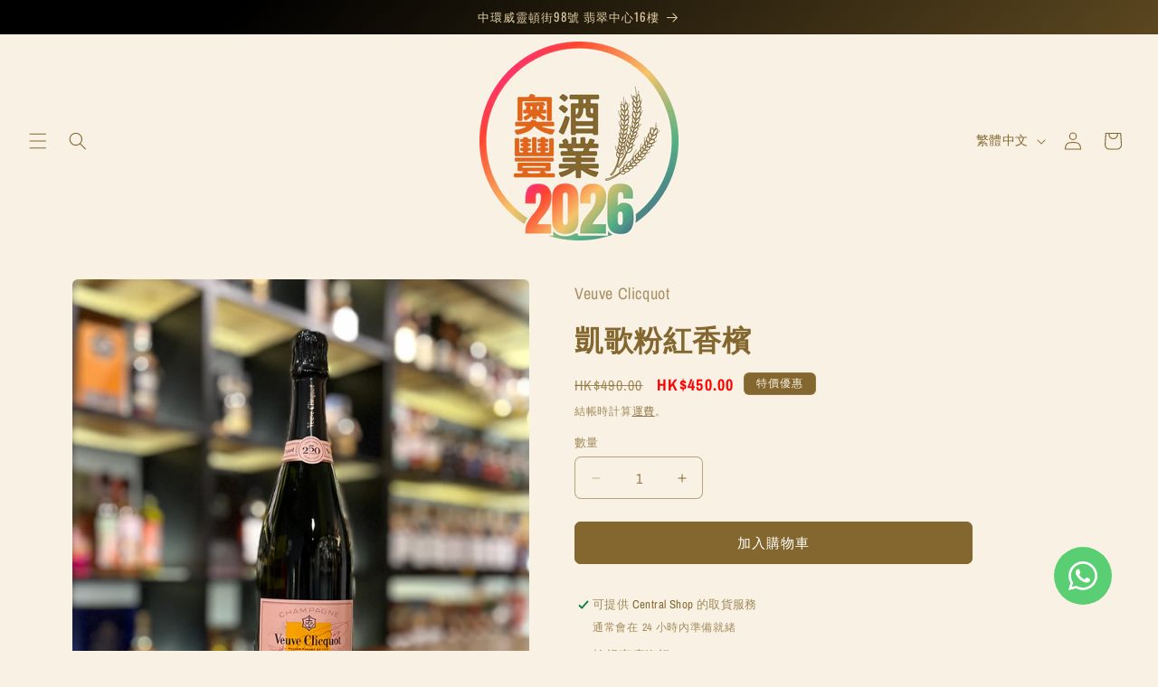

--- FILE ---
content_type: text/html; charset=utf-8
request_url: https://thecentralwhisky.com/zh/products/veuve-clicquot-rose-champagne
body_size: 42692
content:
<!doctype html>
<html class="js" lang="zh-TW">
  <head>
    <meta charset="utf-8">
    <meta http-equiv="X-UA-Compatible" content="IE=edge">
    <meta name="viewport" content="width=device-width,initial-scale=1">
    <meta name="theme-color" content="">
    <link rel="canonical" href="https://thecentralwhisky.com/zh/products/veuve-clicquot-rose-champagne">

    <style>
      .collection .price.price--sold-out {
        display: none;
      }
    </style><link rel="icon" type="image/png" href="//thecentralwhisky.com/cdn/shop/files/TCW_Logos_71d45ab3-1053-4d00-be7b-69e0498f93f5.png?crop=center&height=32&v=1746364582&width=32"><link rel="preconnect" href="https://fonts.shopifycdn.com" crossorigin><title>
      凱歌粉紅香檳
 &ndash; The Central Whisky</title>

    
      <meta name="description" content="地區：法國香檳區 酒商：凱歌 酒精度：12。5% 容量：750毫升 甜度：乾型 葡萄種類：50-55%黑皮諾、15-20%皮諾莫尼耶、28-33%夏多內">
    

    

<meta property="og:site_name" content="The Central Whisky">
<meta property="og:url" content="https://thecentralwhisky.com/zh/products/veuve-clicquot-rose-champagne">
<meta property="og:title" content="凱歌粉紅香檳">
<meta property="og:type" content="product">
<meta property="og:description" content="地區：法國香檳區 酒商：凱歌 酒精度：12。5% 容量：750毫升 甜度：乾型 葡萄種類：50-55%黑皮諾、15-20%皮諾莫尼耶、28-33%夏多內"><meta property="og:image" content="http://thecentralwhisky.com/cdn/shop/products/image_cf0636d3-999b-4119-b333-422abc6fa6f8.jpg?v=1672897359">
  <meta property="og:image:secure_url" content="https://thecentralwhisky.com/cdn/shop/products/image_cf0636d3-999b-4119-b333-422abc6fa6f8.jpg?v=1672897359">
  <meta property="og:image:width" content="2025">
  <meta property="og:image:height" content="2025"><meta property="og:price:amount" content="450.00">
  <meta property="og:price:currency" content="HKD"><meta name="twitter:card" content="summary_large_image">
<meta name="twitter:title" content="凱歌粉紅香檳">
<meta name="twitter:description" content="地區：法國香檳區 酒商：凱歌 酒精度：12。5% 容量：750毫升 甜度：乾型 葡萄種類：50-55%黑皮諾、15-20%皮諾莫尼耶、28-33%夏多內">


    <script src="//thecentralwhisky.com/cdn/shop/t/19/assets/constants.js?v=132983761750457495441734757045" defer="defer"></script>
    <script src="//thecentralwhisky.com/cdn/shop/t/19/assets/pubsub.js?v=158357773527763999511734757047" defer="defer"></script>
    <script src="//thecentralwhisky.com/cdn/shop/t/19/assets/global.js?v=152862011079830610291734757045" defer="defer"></script>
    <script src="//thecentralwhisky.com/cdn/shop/t/19/assets/details-disclosure.js?v=13653116266235556501734757045" defer="defer"></script>
    <script src="//thecentralwhisky.com/cdn/shop/t/19/assets/details-modal.js?v=25581673532751508451734757045" defer="defer"></script>
    <script src="//thecentralwhisky.com/cdn/shop/t/19/assets/search-form.js?v=133129549252120666541734757047" defer="defer"></script><script src="//thecentralwhisky.com/cdn/shop/t/19/assets/animations.js?v=88693664871331136111734757044" defer="defer"></script><script>window.performance && window.performance.mark && window.performance.mark('shopify.content_for_header.start');</script><meta name="google-site-verification" content="tNi329LFYNR6rc2qxPdzuFxMTlFhQdpr6bj435dVtr4">
<meta name="facebook-domain-verification" content="pvn1wzofxkzez3hld252n0s3caxskz">
<meta id="shopify-digital-wallet" name="shopify-digital-wallet" content="/67315237172/digital_wallets/dialog">
<meta name="shopify-checkout-api-token" content="2548cae53ec2619b883ca5b70108d382">
<link rel="alternate" hreflang="x-default" href="https://thecentralwhisky.com/products/veuve-clicquot-rose-champagne">
<link rel="alternate" hreflang="en" href="https://thecentralwhisky.com/products/veuve-clicquot-rose-champagne">
<link rel="alternate" hreflang="zh-Hant" href="https://thecentralwhisky.com/zh/products/veuve-clicquot-rose-champagne">
<link rel="alternate" hreflang="ko" href="https://thecentralwhisky.com/ko/products/veuve-clicquot-rose-champagne">
<link rel="alternate" hreflang="zh-Hant-HK" href="https://thecentralwhisky.com/zh/products/veuve-clicquot-rose-champagne">
<link rel="alternate" type="application/json+oembed" href="https://thecentralwhisky.com/zh/products/veuve-clicquot-rose-champagne.oembed">
<script async="async" src="/checkouts/internal/preloads.js?locale=zh-HK"></script>
<link rel="preconnect" href="https://shop.app" crossorigin="anonymous">
<script async="async" src="https://shop.app/checkouts/internal/preloads.js?locale=zh-HK&shop_id=67315237172" crossorigin="anonymous"></script>
<script id="apple-pay-shop-capabilities" type="application/json">{"shopId":67315237172,"countryCode":"HK","currencyCode":"HKD","merchantCapabilities":["supports3DS"],"merchantId":"gid:\/\/shopify\/Shop\/67315237172","merchantName":"The Central Whisky","requiredBillingContactFields":["postalAddress","email","phone"],"requiredShippingContactFields":["postalAddress","email","phone"],"shippingType":"shipping","supportedNetworks":["visa","masterCard","amex"],"total":{"type":"pending","label":"The Central Whisky","amount":"1.00"},"shopifyPaymentsEnabled":true,"supportsSubscriptions":true}</script>
<script id="shopify-features" type="application/json">{"accessToken":"2548cae53ec2619b883ca5b70108d382","betas":["rich-media-storefront-analytics"],"domain":"thecentralwhisky.com","predictiveSearch":true,"shopId":67315237172,"locale":"zh-tw"}</script>
<script>var Shopify = Shopify || {};
Shopify.shop = "thecentralwhisky.myshopify.com";
Shopify.locale = "zh-TW";
Shopify.currency = {"active":"HKD","rate":"1.0"};
Shopify.country = "HK";
Shopify.theme = {"name":"TCW Craft (May 2025)","id":167291486516,"schema_name":"Craft","schema_version":"15.2.0","theme_store_id":1368,"role":"main"};
Shopify.theme.handle = "null";
Shopify.theme.style = {"id":null,"handle":null};
Shopify.cdnHost = "thecentralwhisky.com/cdn";
Shopify.routes = Shopify.routes || {};
Shopify.routes.root = "/zh/";</script>
<script type="module">!function(o){(o.Shopify=o.Shopify||{}).modules=!0}(window);</script>
<script>!function(o){function n(){var o=[];function n(){o.push(Array.prototype.slice.apply(arguments))}return n.q=o,n}var t=o.Shopify=o.Shopify||{};t.loadFeatures=n(),t.autoloadFeatures=n()}(window);</script>
<script>
  window.ShopifyPay = window.ShopifyPay || {};
  window.ShopifyPay.apiHost = "shop.app\/pay";
  window.ShopifyPay.redirectState = null;
</script>
<script id="shop-js-analytics" type="application/json">{"pageType":"product"}</script>
<script defer="defer" async type="module" src="//thecentralwhisky.com/cdn/shopifycloud/shop-js/modules/v2/client.init-shop-cart-sync_BmDzIf2i.zh-TW.esm.js"></script>
<script defer="defer" async type="module" src="//thecentralwhisky.com/cdn/shopifycloud/shop-js/modules/v2/chunk.common_D58CaYJb.esm.js"></script>
<script type="module">
  await import("//thecentralwhisky.com/cdn/shopifycloud/shop-js/modules/v2/client.init-shop-cart-sync_BmDzIf2i.zh-TW.esm.js");
await import("//thecentralwhisky.com/cdn/shopifycloud/shop-js/modules/v2/chunk.common_D58CaYJb.esm.js");

  window.Shopify.SignInWithShop?.initShopCartSync?.({"fedCMEnabled":true,"windoidEnabled":true});

</script>
<script>
  window.Shopify = window.Shopify || {};
  if (!window.Shopify.featureAssets) window.Shopify.featureAssets = {};
  window.Shopify.featureAssets['shop-js'] = {"shop-cart-sync":["modules/v2/client.shop-cart-sync_CqRM_iZ8.zh-TW.esm.js","modules/v2/chunk.common_D58CaYJb.esm.js"],"init-fed-cm":["modules/v2/client.init-fed-cm_Nc5VGQi0.zh-TW.esm.js","modules/v2/chunk.common_D58CaYJb.esm.js"],"shop-button":["modules/v2/client.shop-button_D12helqb.zh-TW.esm.js","modules/v2/chunk.common_D58CaYJb.esm.js"],"shop-cash-offers":["modules/v2/client.shop-cash-offers_C9xTfIJO.zh-TW.esm.js","modules/v2/chunk.common_D58CaYJb.esm.js","modules/v2/chunk.modal_BMpyBT_k.esm.js"],"init-windoid":["modules/v2/client.init-windoid__CWoQpO1.zh-TW.esm.js","modules/v2/chunk.common_D58CaYJb.esm.js"],"init-shop-email-lookup-coordinator":["modules/v2/client.init-shop-email-lookup-coordinator_BR0k2eXP.zh-TW.esm.js","modules/v2/chunk.common_D58CaYJb.esm.js"],"shop-toast-manager":["modules/v2/client.shop-toast-manager_CjBVprLc.zh-TW.esm.js","modules/v2/chunk.common_D58CaYJb.esm.js"],"shop-login-button":["modules/v2/client.shop-login-button_CkOl6QKy.zh-TW.esm.js","modules/v2/chunk.common_D58CaYJb.esm.js","modules/v2/chunk.modal_BMpyBT_k.esm.js"],"avatar":["modules/v2/client.avatar_BTnouDA3.zh-TW.esm.js"],"pay-button":["modules/v2/client.pay-button_DvuOUeu4.zh-TW.esm.js","modules/v2/chunk.common_D58CaYJb.esm.js"],"init-shop-cart-sync":["modules/v2/client.init-shop-cart-sync_BmDzIf2i.zh-TW.esm.js","modules/v2/chunk.common_D58CaYJb.esm.js"],"init-customer-accounts":["modules/v2/client.init-customer-accounts_BDWDT2gx.zh-TW.esm.js","modules/v2/client.shop-login-button_CkOl6QKy.zh-TW.esm.js","modules/v2/chunk.common_D58CaYJb.esm.js","modules/v2/chunk.modal_BMpyBT_k.esm.js"],"init-shop-for-new-customer-accounts":["modules/v2/client.init-shop-for-new-customer-accounts_Bf6hmCC0.zh-TW.esm.js","modules/v2/client.shop-login-button_CkOl6QKy.zh-TW.esm.js","modules/v2/chunk.common_D58CaYJb.esm.js","modules/v2/chunk.modal_BMpyBT_k.esm.js"],"init-customer-accounts-sign-up":["modules/v2/client.init-customer-accounts-sign-up_blPr3Zyw.zh-TW.esm.js","modules/v2/client.shop-login-button_CkOl6QKy.zh-TW.esm.js","modules/v2/chunk.common_D58CaYJb.esm.js","modules/v2/chunk.modal_BMpyBT_k.esm.js"],"checkout-modal":["modules/v2/client.checkout-modal_COEwA8Ya.zh-TW.esm.js","modules/v2/chunk.common_D58CaYJb.esm.js","modules/v2/chunk.modal_BMpyBT_k.esm.js"],"shop-follow-button":["modules/v2/client.shop-follow-button_Cb2aM-_z.zh-TW.esm.js","modules/v2/chunk.common_D58CaYJb.esm.js","modules/v2/chunk.modal_BMpyBT_k.esm.js"],"lead-capture":["modules/v2/client.lead-capture_LpPgWuRe.zh-TW.esm.js","modules/v2/chunk.common_D58CaYJb.esm.js","modules/v2/chunk.modal_BMpyBT_k.esm.js"],"shop-login":["modules/v2/client.shop-login_DKXAkcib.zh-TW.esm.js","modules/v2/chunk.common_D58CaYJb.esm.js","modules/v2/chunk.modal_BMpyBT_k.esm.js"],"payment-terms":["modules/v2/client.payment-terms_CjOAihmQ.zh-TW.esm.js","modules/v2/chunk.common_D58CaYJb.esm.js","modules/v2/chunk.modal_BMpyBT_k.esm.js"]};
</script>
<script id="__st">var __st={"a":67315237172,"offset":28800,"reqid":"740ea0e0-2791-4f76-9b4e-7fbc38ea1bd3-1768392654","pageurl":"thecentralwhisky.com\/zh\/products\/veuve-clicquot-rose-champagne","u":"053f72c0e52d","p":"product","rtyp":"product","rid":8011593777460};</script>
<script>window.ShopifyPaypalV4VisibilityTracking = true;</script>
<script id="captcha-bootstrap">!function(){'use strict';const t='contact',e='account',n='new_comment',o=[[t,t],['blogs',n],['comments',n],[t,'customer']],c=[[e,'customer_login'],[e,'guest_login'],[e,'recover_customer_password'],[e,'create_customer']],r=t=>t.map((([t,e])=>`form[action*='/${t}']:not([data-nocaptcha='true']) input[name='form_type'][value='${e}']`)).join(','),a=t=>()=>t?[...document.querySelectorAll(t)].map((t=>t.form)):[];function s(){const t=[...o],e=r(t);return a(e)}const i='password',u='form_key',d=['recaptcha-v3-token','g-recaptcha-response','h-captcha-response',i],f=()=>{try{return window.sessionStorage}catch{return}},m='__shopify_v',_=t=>t.elements[u];function p(t,e,n=!1){try{const o=window.sessionStorage,c=JSON.parse(o.getItem(e)),{data:r}=function(t){const{data:e,action:n}=t;return t[m]||n?{data:e,action:n}:{data:t,action:n}}(c);for(const[e,n]of Object.entries(r))t.elements[e]&&(t.elements[e].value=n);n&&o.removeItem(e)}catch(o){console.error('form repopulation failed',{error:o})}}const l='form_type',E='cptcha';function T(t){t.dataset[E]=!0}const w=window,h=w.document,L='Shopify',v='ce_forms',y='captcha';let A=!1;((t,e)=>{const n=(g='f06e6c50-85a8-45c8-87d0-21a2b65856fe',I='https://cdn.shopify.com/shopifycloud/storefront-forms-hcaptcha/ce_storefront_forms_captcha_hcaptcha.v1.5.2.iife.js',D={infoText:'已受到 hCaptcha 保護',privacyText:'隱私',termsText:'條款'},(t,e,n)=>{const o=w[L][v],c=o.bindForm;if(c)return c(t,g,e,D).then(n);var r;o.q.push([[t,g,e,D],n]),r=I,A||(h.body.append(Object.assign(h.createElement('script'),{id:'captcha-provider',async:!0,src:r})),A=!0)});var g,I,D;w[L]=w[L]||{},w[L][v]=w[L][v]||{},w[L][v].q=[],w[L][y]=w[L][y]||{},w[L][y].protect=function(t,e){n(t,void 0,e),T(t)},Object.freeze(w[L][y]),function(t,e,n,w,h,L){const[v,y,A,g]=function(t,e,n){const i=e?o:[],u=t?c:[],d=[...i,...u],f=r(d),m=r(i),_=r(d.filter((([t,e])=>n.includes(e))));return[a(f),a(m),a(_),s()]}(w,h,L),I=t=>{const e=t.target;return e instanceof HTMLFormElement?e:e&&e.form},D=t=>v().includes(t);t.addEventListener('submit',(t=>{const e=I(t);if(!e)return;const n=D(e)&&!e.dataset.hcaptchaBound&&!e.dataset.recaptchaBound,o=_(e),c=g().includes(e)&&(!o||!o.value);(n||c)&&t.preventDefault(),c&&!n&&(function(t){try{if(!f())return;!function(t){const e=f();if(!e)return;const n=_(t);if(!n)return;const o=n.value;o&&e.removeItem(o)}(t);const e=Array.from(Array(32),(()=>Math.random().toString(36)[2])).join('');!function(t,e){_(t)||t.append(Object.assign(document.createElement('input'),{type:'hidden',name:u})),t.elements[u].value=e}(t,e),function(t,e){const n=f();if(!n)return;const o=[...t.querySelectorAll(`input[type='${i}']`)].map((({name:t})=>t)),c=[...d,...o],r={};for(const[a,s]of new FormData(t).entries())c.includes(a)||(r[a]=s);n.setItem(e,JSON.stringify({[m]:1,action:t.action,data:r}))}(t,e)}catch(e){console.error('failed to persist form',e)}}(e),e.submit())}));const S=(t,e)=>{t&&!t.dataset[E]&&(n(t,e.some((e=>e===t))),T(t))};for(const o of['focusin','change'])t.addEventListener(o,(t=>{const e=I(t);D(e)&&S(e,y())}));const B=e.get('form_key'),M=e.get(l),P=B&&M;t.addEventListener('DOMContentLoaded',(()=>{const t=y();if(P)for(const e of t)e.elements[l].value===M&&p(e,B);[...new Set([...A(),...v().filter((t=>'true'===t.dataset.shopifyCaptcha))])].forEach((e=>S(e,t)))}))}(h,new URLSearchParams(w.location.search),n,t,e,['guest_login'])})(!0,!0)}();</script>
<script integrity="sha256-4kQ18oKyAcykRKYeNunJcIwy7WH5gtpwJnB7kiuLZ1E=" data-source-attribution="shopify.loadfeatures" defer="defer" src="//thecentralwhisky.com/cdn/shopifycloud/storefront/assets/storefront/load_feature-a0a9edcb.js" crossorigin="anonymous"></script>
<script crossorigin="anonymous" defer="defer" src="//thecentralwhisky.com/cdn/shopifycloud/storefront/assets/shopify_pay/storefront-65b4c6d7.js?v=20250812"></script>
<script data-source-attribution="shopify.dynamic_checkout.dynamic.init">var Shopify=Shopify||{};Shopify.PaymentButton=Shopify.PaymentButton||{isStorefrontPortableWallets:!0,init:function(){window.Shopify.PaymentButton.init=function(){};var t=document.createElement("script");t.src="https://thecentralwhisky.com/cdn/shopifycloud/portable-wallets/latest/portable-wallets.zh-tw.js",t.type="module",document.head.appendChild(t)}};
</script>
<script data-source-attribution="shopify.dynamic_checkout.buyer_consent">
  function portableWalletsHideBuyerConsent(e){var t=document.getElementById("shopify-buyer-consent"),n=document.getElementById("shopify-subscription-policy-button");t&&n&&(t.classList.add("hidden"),t.setAttribute("aria-hidden","true"),n.removeEventListener("click",e))}function portableWalletsShowBuyerConsent(e){var t=document.getElementById("shopify-buyer-consent"),n=document.getElementById("shopify-subscription-policy-button");t&&n&&(t.classList.remove("hidden"),t.removeAttribute("aria-hidden"),n.addEventListener("click",e))}window.Shopify?.PaymentButton&&(window.Shopify.PaymentButton.hideBuyerConsent=portableWalletsHideBuyerConsent,window.Shopify.PaymentButton.showBuyerConsent=portableWalletsShowBuyerConsent);
</script>
<script data-source-attribution="shopify.dynamic_checkout.cart.bootstrap">document.addEventListener("DOMContentLoaded",(function(){function t(){return document.querySelector("shopify-accelerated-checkout-cart, shopify-accelerated-checkout")}if(t())Shopify.PaymentButton.init();else{new MutationObserver((function(e,n){t()&&(Shopify.PaymentButton.init(),n.disconnect())})).observe(document.body,{childList:!0,subtree:!0})}}));
</script>
<link id="shopify-accelerated-checkout-styles" rel="stylesheet" media="screen" href="https://thecentralwhisky.com/cdn/shopifycloud/portable-wallets/latest/accelerated-checkout-backwards-compat.css" crossorigin="anonymous">
<style id="shopify-accelerated-checkout-cart">
        #shopify-buyer-consent {
  margin-top: 1em;
  display: inline-block;
  width: 100%;
}

#shopify-buyer-consent.hidden {
  display: none;
}

#shopify-subscription-policy-button {
  background: none;
  border: none;
  padding: 0;
  text-decoration: underline;
  font-size: inherit;
  cursor: pointer;
}

#shopify-subscription-policy-button::before {
  box-shadow: none;
}

      </style>
<script id="sections-script" data-sections="header" defer="defer" src="//thecentralwhisky.com/cdn/shop/t/19/compiled_assets/scripts.js?2613"></script>
<script>window.performance && window.performance.mark && window.performance.mark('shopify.content_for_header.end');</script>


    <style data-shopify>
      @font-face {
  font-family: "Archivo Narrow";
  font-weight: 400;
  font-style: normal;
  font-display: swap;
  src: url("//thecentralwhisky.com/cdn/fonts/archivo_narrow/archivonarrow_n4.5c3bab850a22055c235cf940f895d873a8689d70.woff2") format("woff2"),
       url("//thecentralwhisky.com/cdn/fonts/archivo_narrow/archivonarrow_n4.ea12dd22d3319d164475c1d047ae8f973041a9ff.woff") format("woff");
}

      @font-face {
  font-family: "Archivo Narrow";
  font-weight: 700;
  font-style: normal;
  font-display: swap;
  src: url("//thecentralwhisky.com/cdn/fonts/archivo_narrow/archivonarrow_n7.c049bee49aa92b4cfee86dd4e79c9194b8519e2b.woff2") format("woff2"),
       url("//thecentralwhisky.com/cdn/fonts/archivo_narrow/archivonarrow_n7.89eabe3e1f3044c02b965aa5ad3e57c9e898709d.woff") format("woff");
}

      @font-face {
  font-family: "Archivo Narrow";
  font-weight: 400;
  font-style: italic;
  font-display: swap;
  src: url("//thecentralwhisky.com/cdn/fonts/archivo_narrow/archivonarrow_i4.59445c13f0e607542640c8a56f31dcd8ed680cfa.woff2") format("woff2"),
       url("//thecentralwhisky.com/cdn/fonts/archivo_narrow/archivonarrow_i4.bbf26c99347034f8df1f87b08c4a929cfc5255c8.woff") format("woff");
}

      @font-face {
  font-family: "Archivo Narrow";
  font-weight: 700;
  font-style: italic;
  font-display: swap;
  src: url("//thecentralwhisky.com/cdn/fonts/archivo_narrow/archivonarrow_i7.394cd4c9437ad9084e13f72957e92bfbe366a689.woff2") format("woff2"),
       url("//thecentralwhisky.com/cdn/fonts/archivo_narrow/archivonarrow_i7.f7e98758eef2e613f5c757b5780e7f43b6bcf700.woff") format("woff");
}

      @font-face {
  font-family: Oswald;
  font-weight: 400;
  font-style: normal;
  font-display: swap;
  src: url("//thecentralwhisky.com/cdn/fonts/oswald/oswald_n4.7760ed7a63e536050f64bb0607ff70ce07a480bd.woff2") format("woff2"),
       url("//thecentralwhisky.com/cdn/fonts/oswald/oswald_n4.ae5e497f60fc686568afe76e9ff1872693c533e9.woff") format("woff");
}


      
        :root,
        .color-scheme-1 {
          --color-background: 249,242,228;
        
          --gradient-background: #f9f2e4;
        

        

        --color-foreground: 132,103,46;
        --color-background-contrast: 226,192,124;
        --color-shadow: 249,242,228;
        --color-button: 132,103,46;
        --color-button-text: 249,242,228;
        --color-secondary-button: 249,242,228;
        --color-secondary-button-text: 132,103,46;
        --color-link: 132,103,46;
        --color-badge-foreground: 132,103,46;
        --color-badge-background: 249,242,228;
        --color-badge-border: 132,103,46;
        --payment-terms-background-color: rgb(249 242 228);
      }
      
        
        .color-scheme-2 {
          --color-background: 255,255,255;
        
          --gradient-background: #ffffff;
        

        

        --color-foreground: 134,18,18;
        --color-background-contrast: 191,191,191;
        --color-shadow: 134,18,18;
        --color-button: 134,18,18;
        --color-button-text: 255,255,255;
        --color-secondary-button: 255,255,255;
        --color-secondary-button-text: 134,18,18;
        --color-link: 134,18,18;
        --color-badge-foreground: 134,18,18;
        --color-badge-background: 255,255,255;
        --color-badge-border: 134,18,18;
        --payment-terms-background-color: rgb(255 255 255);
      }
      
        
        .color-scheme-3 {
          --color-background: 226,206,165;
        
          --gradient-background: #e2cea5;
        

        

        --color-foreground: 132,103,46;
        --color-background-contrast: 195,154,69;
        --color-shadow: 37,37,37;
        --color-button: 255,255,255;
        --color-button-text: 113,106,86;
        --color-secondary-button: 226,206,165;
        --color-secondary-button-text: 134,18,18;
        --color-link: 134,18,18;
        --color-badge-foreground: 132,103,46;
        --color-badge-background: 226,206,165;
        --color-badge-border: 132,103,46;
        --payment-terms-background-color: rgb(226 206 165);
      }
      
        
        .color-scheme-4 {
          --color-background: 249,186,28;
        
          --gradient-background: #f9ba1c;
        

        

        --color-foreground: 239,236,236;
        --color-background-contrast: 146,105,4;
        --color-shadow: 37,37,37;
        --color-button: 239,236,236;
        --color-button-text: 44,51,47;
        --color-secondary-button: 249,186,28;
        --color-secondary-button-text: 239,236,236;
        --color-link: 239,236,236;
        --color-badge-foreground: 239,236,236;
        --color-badge-background: 249,186,28;
        --color-badge-border: 239,236,236;
        --payment-terms-background-color: rgb(249 186 28);
      }
      
        
        .color-scheme-5 {
          --color-background: 132,103,46;
        
          --gradient-background: #84672e;
        

        

        --color-foreground: 249,242,228;
        --color-background-contrast: 37,29,13;
        --color-shadow: 132,103,46;
        --color-button: 196,178,143;
        --color-button-text: 132,103,46;
        --color-secondary-button: 132,103,46;
        --color-secondary-button-text: 196,178,143;
        --color-link: 196,178,143;
        --color-badge-foreground: 249,242,228;
        --color-badge-background: 132,103,46;
        --color-badge-border: 249,242,228;
        --payment-terms-background-color: rgb(132 103 46);
      }
      
        
        .color-scheme-4ca7dc51-ce31-4138-9a89-81ba2c95bead {
          --color-background: 132,103,46;
        
          --gradient-background: linear-gradient(320deg, rgba(132, 103, 46, 1) 16%, rgba(0, 0, 0, 1) 87%);
        

        

        --color-foreground: 226,206,165;
        --color-background-contrast: 37,29,13;
        --color-shadow: 37,37,37;
        --color-button: 226,206,165;
        --color-button-text: 255,255,255;
        --color-secondary-button: 132,103,46;
        --color-secondary-button-text: 249,186,28;
        --color-link: 249,186,28;
        --color-badge-foreground: 226,206,165;
        --color-badge-background: 132,103,46;
        --color-badge-border: 226,206,165;
        --payment-terms-background-color: rgb(132 103 46);
      }
      
        
        .color-scheme-8267d976-f3ca-4973-a220-7d2508668bf6 {
          --color-background: 249,242,228;
        
          --gradient-background: #f9f2e4;
        

        

        --color-foreground: 132,103,46;
        --color-background-contrast: 226,192,124;
        --color-shadow: 37,37,37;
        --color-button: 132,103,46;
        --color-button-text: 255,255,255;
        --color-secondary-button: 249,242,228;
        --color-secondary-button-text: 132,103,46;
        --color-link: 132,103,46;
        --color-badge-foreground: 132,103,46;
        --color-badge-background: 249,242,228;
        --color-badge-border: 132,103,46;
        --payment-terms-background-color: rgb(249 242 228);
      }
      
        
        .color-scheme-2546d693-d7cb-473e-ab41-14240f343ed2 {
          --color-background: 8,70,130;
        
          --gradient-background: linear-gradient(177deg, rgba(8, 70, 130, 1) 11%, rgba(0, 0, 0, 1) 81%);
        

        

        --color-foreground: 255,255,255;
        --color-background-contrast: 9,83,154;
        --color-shadow: 239,236,236;
        --color-button: 59,129,202;
        --color-button-text: 255,255,255;
        --color-secondary-button: 8,70,130;
        --color-secondary-button-text: 255,255,255;
        --color-link: 255,255,255;
        --color-badge-foreground: 255,255,255;
        --color-badge-background: 8,70,130;
        --color-badge-border: 255,255,255;
        --payment-terms-background-color: rgb(8 70 130);
      }
      
        
        .color-scheme-12cc614b-cdbe-490c-a33c-9402678a3d36 {
          --color-background: 255,255,255;
        
          --gradient-background: #ffffff;
        

        

        --color-foreground: 134,18,18;
        --color-background-contrast: 191,191,191;
        --color-shadow: 113,106,86;
        --color-button: 134,18,18;
        --color-button-text: 255,255,255;
        --color-secondary-button: 255,255,255;
        --color-secondary-button-text: 134,18,18;
        --color-link: 134,18,18;
        --color-badge-foreground: 134,18,18;
        --color-badge-background: 255,255,255;
        --color-badge-border: 134,18,18;
        --payment-terms-background-color: rgb(255 255 255);
      }
      

      body, .color-scheme-1, .color-scheme-2, .color-scheme-3, .color-scheme-4, .color-scheme-5, .color-scheme-4ca7dc51-ce31-4138-9a89-81ba2c95bead, .color-scheme-8267d976-f3ca-4973-a220-7d2508668bf6, .color-scheme-2546d693-d7cb-473e-ab41-14240f343ed2, .color-scheme-12cc614b-cdbe-490c-a33c-9402678a3d36 {
        color: rgba(var(--color-foreground), 0.75);
        background-color: rgb(var(--color-background));
      }

      :root {
        --font-body-family: "Archivo Narrow", sans-serif;
        --font-body-style: normal;
        --font-body-weight: 400;
        --font-body-weight-bold: 700;

        --font-heading-family: Oswald, sans-serif;
        --font-heading-style: normal;
        --font-heading-weight: 400;

        --font-body-scale: 1.0;
        --font-heading-scale: 1.0;

        --media-padding: px;
        --media-border-opacity: 0.1;
        --media-border-width: 0px;
        --media-radius: 6px;
        --media-shadow-opacity: 0.0;
        --media-shadow-horizontal-offset: 0px;
        --media-shadow-vertical-offset: 0px;
        --media-shadow-blur-radius: 5px;
        --media-shadow-visible: 0;

        --page-width: 120rem;
        --page-width-margin: 0rem;

        --product-card-image-padding: 0.0rem;
        --product-card-corner-radius: 1.0rem;
        --product-card-text-alignment: left;
        --product-card-border-width: 0.1rem;
        --product-card-border-opacity: 0.3;
        --product-card-shadow-opacity: 0.0;
        --product-card-shadow-visible: 0;
        --product-card-shadow-horizontal-offset: 0.0rem;
        --product-card-shadow-vertical-offset: 0.4rem;
        --product-card-shadow-blur-radius: 0.0rem;

        --collection-card-image-padding: 0.0rem;
        --collection-card-corner-radius: 0.6rem;
        --collection-card-text-alignment: left;
        --collection-card-border-width: 0.1rem;
        --collection-card-border-opacity: 0.1;
        --collection-card-shadow-opacity: 0.0;
        --collection-card-shadow-visible: 0;
        --collection-card-shadow-horizontal-offset: 0.0rem;
        --collection-card-shadow-vertical-offset: 0.4rem;
        --collection-card-shadow-blur-radius: 0.5rem;

        --blog-card-image-padding: 0.0rem;
        --blog-card-corner-radius: 0.6rem;
        --blog-card-text-alignment: left;
        --blog-card-border-width: 0.1rem;
        --blog-card-border-opacity: 0.1;
        --blog-card-shadow-opacity: 0.0;
        --blog-card-shadow-visible: 0;
        --blog-card-shadow-horizontal-offset: 0.0rem;
        --blog-card-shadow-vertical-offset: 0.4rem;
        --blog-card-shadow-blur-radius: 0.5rem;

        --badge-corner-radius: 0.6rem;

        --popup-border-width: 1px;
        --popup-border-opacity: 0.5;
        --popup-corner-radius: 6px;
        --popup-shadow-opacity: 0.0;
        --popup-shadow-horizontal-offset: 0px;
        --popup-shadow-vertical-offset: 4px;
        --popup-shadow-blur-radius: 5px;

        --drawer-border-width: 1px;
        --drawer-border-opacity: 0.1;
        --drawer-shadow-opacity: 0.0;
        --drawer-shadow-horizontal-offset: 0px;
        --drawer-shadow-vertical-offset: 4px;
        --drawer-shadow-blur-radius: 5px;

        --spacing-sections-desktop: 0px;
        --spacing-sections-mobile: 0px;

        --grid-desktop-vertical-spacing: 20px;
        --grid-desktop-horizontal-spacing: 20px;
        --grid-mobile-vertical-spacing: 10px;
        --grid-mobile-horizontal-spacing: 10px;

        --text-boxes-border-opacity: 0.1;
        --text-boxes-border-width: 0px;
        --text-boxes-radius: 6px;
        --text-boxes-shadow-opacity: 0.0;
        --text-boxes-shadow-visible: 0;
        --text-boxes-shadow-horizontal-offset: 0px;
        --text-boxes-shadow-vertical-offset: 4px;
        --text-boxes-shadow-blur-radius: 5px;

        --buttons-radius: 6px;
        --buttons-radius-outset: 7px;
        --buttons-border-width: 1px;
        --buttons-border-opacity: 1.0;
        --buttons-shadow-opacity: 0.0;
        --buttons-shadow-visible: 0;
        --buttons-shadow-horizontal-offset: 0px;
        --buttons-shadow-vertical-offset: 4px;
        --buttons-shadow-blur-radius: 5px;
        --buttons-border-offset: 0.3px;

        --inputs-radius: 6px;
        --inputs-border-width: 1px;
        --inputs-border-opacity: 0.55;
        --inputs-shadow-opacity: 0.0;
        --inputs-shadow-horizontal-offset: 0px;
        --inputs-margin-offset: 0px;
        --inputs-shadow-vertical-offset: 4px;
        --inputs-shadow-blur-radius: 5px;
        --inputs-radius-outset: 7px;

        --variant-pills-radius: 40px;
        --variant-pills-border-width: 1px;
        --variant-pills-border-opacity: 0.55;
        --variant-pills-shadow-opacity: 0.0;
        --variant-pills-shadow-horizontal-offset: 0px;
        --variant-pills-shadow-vertical-offset: 4px;
        --variant-pills-shadow-blur-radius: 5px;
      }

      *,
      *::before,
      *::after {
        box-sizing: inherit;
      }

      html {
        box-sizing: border-box;
        font-size: calc(var(--font-body-scale) * 62.5%);
        height: 100%;
      }

      body {
        display: grid;
        grid-template-rows: auto auto 1fr auto;
        grid-template-columns: 100%;
        min-height: 100%;
        margin: 0;
        font-size: 1.5rem;
        letter-spacing: 0.06rem;
        line-height: calc(1 + 0.8 / var(--font-body-scale));
        font-family: var(--font-body-family);
        font-style: var(--font-body-style);
        font-weight: var(--font-body-weight);
      }

      @media screen and (min-width: 750px) {
        body {
          font-size: 1.6rem;
        }
      }
    </style>

    <link href="//thecentralwhisky.com/cdn/shop/t/19/assets/base.css?v=174689274776921339081747411390" rel="stylesheet" type="text/css" media="all" />
    <link rel="stylesheet" href="//thecentralwhisky.com/cdn/shop/t/19/assets/component-cart-items.css?v=123238115697927560811734757045" media="print" onload="this.media='all'"><link href="//thecentralwhisky.com/cdn/shop/t/19/assets/component-cart-drawer.css?v=112801333748515159671734757045" rel="stylesheet" type="text/css" media="all" />
      <link href="//thecentralwhisky.com/cdn/shop/t/19/assets/component-cart.css?v=164708765130180853531734757045" rel="stylesheet" type="text/css" media="all" />
      <link href="//thecentralwhisky.com/cdn/shop/t/19/assets/component-totals.css?v=15906652033866631521734757045" rel="stylesheet" type="text/css" media="all" />
      <link href="//thecentralwhisky.com/cdn/shop/t/19/assets/component-price.css?v=70172745017360139101734757045" rel="stylesheet" type="text/css" media="all" />
      <link href="//thecentralwhisky.com/cdn/shop/t/19/assets/component-discounts.css?v=152760482443307489271734757045" rel="stylesheet" type="text/css" media="all" />

      <link rel="preload" as="font" href="//thecentralwhisky.com/cdn/fonts/archivo_narrow/archivonarrow_n4.5c3bab850a22055c235cf940f895d873a8689d70.woff2" type="font/woff2" crossorigin>
      

      <link rel="preload" as="font" href="//thecentralwhisky.com/cdn/fonts/oswald/oswald_n4.7760ed7a63e536050f64bb0607ff70ce07a480bd.woff2" type="font/woff2" crossorigin>
      
<link href="//thecentralwhisky.com/cdn/shop/t/19/assets/component-localization-form.css?v=170315343355214948141734757045" rel="stylesheet" type="text/css" media="all" />
      <script src="//thecentralwhisky.com/cdn/shop/t/19/assets/localization-form.js?v=144176611646395275351734757047" defer="defer"></script><link
        rel="stylesheet"
        href="//thecentralwhisky.com/cdn/shop/t/19/assets/component-predictive-search.css?v=118923337488134913561734757045"
        media="print"
        onload="this.media='all'"
      ><script>
      if (Shopify.designMode) {
        document.documentElement.classList.add('shopify-design-mode');
      }
    
      window.oncontextmenu = function() {return false;} 

    </script>
  <!-- BEGIN app block: shopify://apps/whatsapp-button/blocks/app-embed-block/96d80a63-e860-4262-a001-8b82ac4d00e6 --><script>
    (function() {
        function asyncLoad() {
            var url = 'https://whatsapp-button.eazeapps.io/api/buttonInstallation/scriptTag?shopId=9947&v=1764841744';
            var s = document.createElement('script');
            s.type = 'text/javascript';
            s.async = true;
            s.src = url;
            var x = document.getElementsByTagName('script')[0];
            x.parentNode.insertBefore(s, x);
        };
        if(window.attachEvent) {
            window.attachEvent('onload', asyncLoad);
        } else {
            window.addEventListener('load', asyncLoad, false);
        }
    })();
</script>

<!-- END app block --><link href="https://monorail-edge.shopifysvc.com" rel="dns-prefetch">
<script>(function(){if ("sendBeacon" in navigator && "performance" in window) {try {var session_token_from_headers = performance.getEntriesByType('navigation')[0].serverTiming.find(x => x.name == '_s').description;} catch {var session_token_from_headers = undefined;}var session_cookie_matches = document.cookie.match(/_shopify_s=([^;]*)/);var session_token_from_cookie = session_cookie_matches && session_cookie_matches.length === 2 ? session_cookie_matches[1] : "";var session_token = session_token_from_headers || session_token_from_cookie || "";function handle_abandonment_event(e) {var entries = performance.getEntries().filter(function(entry) {return /monorail-edge.shopifysvc.com/.test(entry.name);});if (!window.abandonment_tracked && entries.length === 0) {window.abandonment_tracked = true;var currentMs = Date.now();var navigation_start = performance.timing.navigationStart;var payload = {shop_id: 67315237172,url: window.location.href,navigation_start,duration: currentMs - navigation_start,session_token,page_type: "product"};window.navigator.sendBeacon("https://monorail-edge.shopifysvc.com/v1/produce", JSON.stringify({schema_id: "online_store_buyer_site_abandonment/1.1",payload: payload,metadata: {event_created_at_ms: currentMs,event_sent_at_ms: currentMs}}));}}window.addEventListener('pagehide', handle_abandonment_event);}}());</script>
<script id="web-pixels-manager-setup">(function e(e,d,r,n,o){if(void 0===o&&(o={}),!Boolean(null===(a=null===(i=window.Shopify)||void 0===i?void 0:i.analytics)||void 0===a?void 0:a.replayQueue)){var i,a;window.Shopify=window.Shopify||{};var t=window.Shopify;t.analytics=t.analytics||{};var s=t.analytics;s.replayQueue=[],s.publish=function(e,d,r){return s.replayQueue.push([e,d,r]),!0};try{self.performance.mark("wpm:start")}catch(e){}var l=function(){var e={modern:/Edge?\/(1{2}[4-9]|1[2-9]\d|[2-9]\d{2}|\d{4,})\.\d+(\.\d+|)|Firefox\/(1{2}[4-9]|1[2-9]\d|[2-9]\d{2}|\d{4,})\.\d+(\.\d+|)|Chrom(ium|e)\/(9{2}|\d{3,})\.\d+(\.\d+|)|(Maci|X1{2}).+ Version\/(15\.\d+|(1[6-9]|[2-9]\d|\d{3,})\.\d+)([,.]\d+|)( \(\w+\)|)( Mobile\/\w+|) Safari\/|Chrome.+OPR\/(9{2}|\d{3,})\.\d+\.\d+|(CPU[ +]OS|iPhone[ +]OS|CPU[ +]iPhone|CPU IPhone OS|CPU iPad OS)[ +]+(15[._]\d+|(1[6-9]|[2-9]\d|\d{3,})[._]\d+)([._]\d+|)|Android:?[ /-](13[3-9]|1[4-9]\d|[2-9]\d{2}|\d{4,})(\.\d+|)(\.\d+|)|Android.+Firefox\/(13[5-9]|1[4-9]\d|[2-9]\d{2}|\d{4,})\.\d+(\.\d+|)|Android.+Chrom(ium|e)\/(13[3-9]|1[4-9]\d|[2-9]\d{2}|\d{4,})\.\d+(\.\d+|)|SamsungBrowser\/([2-9]\d|\d{3,})\.\d+/,legacy:/Edge?\/(1[6-9]|[2-9]\d|\d{3,})\.\d+(\.\d+|)|Firefox\/(5[4-9]|[6-9]\d|\d{3,})\.\d+(\.\d+|)|Chrom(ium|e)\/(5[1-9]|[6-9]\d|\d{3,})\.\d+(\.\d+|)([\d.]+$|.*Safari\/(?![\d.]+ Edge\/[\d.]+$))|(Maci|X1{2}).+ Version\/(10\.\d+|(1[1-9]|[2-9]\d|\d{3,})\.\d+)([,.]\d+|)( \(\w+\)|)( Mobile\/\w+|) Safari\/|Chrome.+OPR\/(3[89]|[4-9]\d|\d{3,})\.\d+\.\d+|(CPU[ +]OS|iPhone[ +]OS|CPU[ +]iPhone|CPU IPhone OS|CPU iPad OS)[ +]+(10[._]\d+|(1[1-9]|[2-9]\d|\d{3,})[._]\d+)([._]\d+|)|Android:?[ /-](13[3-9]|1[4-9]\d|[2-9]\d{2}|\d{4,})(\.\d+|)(\.\d+|)|Mobile Safari.+OPR\/([89]\d|\d{3,})\.\d+\.\d+|Android.+Firefox\/(13[5-9]|1[4-9]\d|[2-9]\d{2}|\d{4,})\.\d+(\.\d+|)|Android.+Chrom(ium|e)\/(13[3-9]|1[4-9]\d|[2-9]\d{2}|\d{4,})\.\d+(\.\d+|)|Android.+(UC? ?Browser|UCWEB|U3)[ /]?(15\.([5-9]|\d{2,})|(1[6-9]|[2-9]\d|\d{3,})\.\d+)\.\d+|SamsungBrowser\/(5\.\d+|([6-9]|\d{2,})\.\d+)|Android.+MQ{2}Browser\/(14(\.(9|\d{2,})|)|(1[5-9]|[2-9]\d|\d{3,})(\.\d+|))(\.\d+|)|K[Aa][Ii]OS\/(3\.\d+|([4-9]|\d{2,})\.\d+)(\.\d+|)/},d=e.modern,r=e.legacy,n=navigator.userAgent;return n.match(d)?"modern":n.match(r)?"legacy":"unknown"}(),u="modern"===l?"modern":"legacy",c=(null!=n?n:{modern:"",legacy:""})[u],f=function(e){return[e.baseUrl,"/wpm","/b",e.hashVersion,"modern"===e.buildTarget?"m":"l",".js"].join("")}({baseUrl:d,hashVersion:r,buildTarget:u}),m=function(e){var d=e.version,r=e.bundleTarget,n=e.surface,o=e.pageUrl,i=e.monorailEndpoint;return{emit:function(e){var a=e.status,t=e.errorMsg,s=(new Date).getTime(),l=JSON.stringify({metadata:{event_sent_at_ms:s},events:[{schema_id:"web_pixels_manager_load/3.1",payload:{version:d,bundle_target:r,page_url:o,status:a,surface:n,error_msg:t},metadata:{event_created_at_ms:s}}]});if(!i)return console&&console.warn&&console.warn("[Web Pixels Manager] No Monorail endpoint provided, skipping logging."),!1;try{return self.navigator.sendBeacon.bind(self.navigator)(i,l)}catch(e){}var u=new XMLHttpRequest;try{return u.open("POST",i,!0),u.setRequestHeader("Content-Type","text/plain"),u.send(l),!0}catch(e){return console&&console.warn&&console.warn("[Web Pixels Manager] Got an unhandled error while logging to Monorail."),!1}}}}({version:r,bundleTarget:l,surface:e.surface,pageUrl:self.location.href,monorailEndpoint:e.monorailEndpoint});try{o.browserTarget=l,function(e){var d=e.src,r=e.async,n=void 0===r||r,o=e.onload,i=e.onerror,a=e.sri,t=e.scriptDataAttributes,s=void 0===t?{}:t,l=document.createElement("script"),u=document.querySelector("head"),c=document.querySelector("body");if(l.async=n,l.src=d,a&&(l.integrity=a,l.crossOrigin="anonymous"),s)for(var f in s)if(Object.prototype.hasOwnProperty.call(s,f))try{l.dataset[f]=s[f]}catch(e){}if(o&&l.addEventListener("load",o),i&&l.addEventListener("error",i),u)u.appendChild(l);else{if(!c)throw new Error("Did not find a head or body element to append the script");c.appendChild(l)}}({src:f,async:!0,onload:function(){if(!function(){var e,d;return Boolean(null===(d=null===(e=window.Shopify)||void 0===e?void 0:e.analytics)||void 0===d?void 0:d.initialized)}()){var d=window.webPixelsManager.init(e)||void 0;if(d){var r=window.Shopify.analytics;r.replayQueue.forEach((function(e){var r=e[0],n=e[1],o=e[2];d.publishCustomEvent(r,n,o)})),r.replayQueue=[],r.publish=d.publishCustomEvent,r.visitor=d.visitor,r.initialized=!0}}},onerror:function(){return m.emit({status:"failed",errorMsg:"".concat(f," has failed to load")})},sri:function(e){var d=/^sha384-[A-Za-z0-9+/=]+$/;return"string"==typeof e&&d.test(e)}(c)?c:"",scriptDataAttributes:o}),m.emit({status:"loading"})}catch(e){m.emit({status:"failed",errorMsg:(null==e?void 0:e.message)||"Unknown error"})}}})({shopId: 67315237172,storefrontBaseUrl: "https://thecentralwhisky.com",extensionsBaseUrl: "https://extensions.shopifycdn.com/cdn/shopifycloud/web-pixels-manager",monorailEndpoint: "https://monorail-edge.shopifysvc.com/unstable/produce_batch",surface: "storefront-renderer",enabledBetaFlags: ["2dca8a86","a0d5f9d2"],webPixelsConfigList: [{"id":"608764212","configuration":"{\"config\":\"{\\\"pixel_id\\\":\\\"G-HBQ3915PSH\\\",\\\"google_tag_ids\\\":[\\\"G-HBQ3915PSH\\\",\\\"AW-11014177789\\\",\\\"GT-NFPDWF7\\\"],\\\"target_country\\\":\\\"HK\\\",\\\"gtag_events\\\":[{\\\"type\\\":\\\"begin_checkout\\\",\\\"action_label\\\":[\\\"G-HBQ3915PSH\\\",\\\"AW-11014177789\\\/7bRgCJ31pYcYEP2H_IMp\\\"]},{\\\"type\\\":\\\"search\\\",\\\"action_label\\\":[\\\"G-HBQ3915PSH\\\",\\\"AW-11014177789\\\/L2rfCKD1pYcYEP2H_IMp\\\"]},{\\\"type\\\":\\\"view_item\\\",\\\"action_label\\\":[\\\"G-HBQ3915PSH\\\",\\\"AW-11014177789\\\/KhzfCJf1pYcYEP2H_IMp\\\",\\\"MC-1ZTQHY5RFG\\\"]},{\\\"type\\\":\\\"purchase\\\",\\\"action_label\\\":[\\\"G-HBQ3915PSH\\\",\\\"AW-11014177789\\\/bJPDCJT1pYcYEP2H_IMp\\\",\\\"MC-1ZTQHY5RFG\\\"]},{\\\"type\\\":\\\"page_view\\\",\\\"action_label\\\":[\\\"G-HBQ3915PSH\\\",\\\"AW-11014177789\\\/R9rMCJH1pYcYEP2H_IMp\\\",\\\"MC-1ZTQHY5RFG\\\"]},{\\\"type\\\":\\\"add_payment_info\\\",\\\"action_label\\\":[\\\"G-HBQ3915PSH\\\",\\\"AW-11014177789\\\/3w4lCKP1pYcYEP2H_IMp\\\"]},{\\\"type\\\":\\\"add_to_cart\\\",\\\"action_label\\\":[\\\"G-HBQ3915PSH\\\",\\\"AW-11014177789\\\/Z1UzCJr1pYcYEP2H_IMp\\\"]}],\\\"enable_monitoring_mode\\\":false}\"}","eventPayloadVersion":"v1","runtimeContext":"OPEN","scriptVersion":"b2a88bafab3e21179ed38636efcd8a93","type":"APP","apiClientId":1780363,"privacyPurposes":[],"dataSharingAdjustments":{"protectedCustomerApprovalScopes":["read_customer_address","read_customer_email","read_customer_name","read_customer_personal_data","read_customer_phone"]}},{"id":"364380468","configuration":"{\"pixel_id\":\"1303289120885460\",\"pixel_type\":\"facebook_pixel\"}","eventPayloadVersion":"v1","runtimeContext":"OPEN","scriptVersion":"ca16bc87fe92b6042fbaa3acc2fbdaa6","type":"APP","apiClientId":2329312,"privacyPurposes":["ANALYTICS","MARKETING","SALE_OF_DATA"],"dataSharingAdjustments":{"protectedCustomerApprovalScopes":["read_customer_address","read_customer_email","read_customer_name","read_customer_personal_data","read_customer_phone"]}},{"id":"shopify-app-pixel","configuration":"{}","eventPayloadVersion":"v1","runtimeContext":"STRICT","scriptVersion":"0450","apiClientId":"shopify-pixel","type":"APP","privacyPurposes":["ANALYTICS","MARKETING"]},{"id":"shopify-custom-pixel","eventPayloadVersion":"v1","runtimeContext":"LAX","scriptVersion":"0450","apiClientId":"shopify-pixel","type":"CUSTOM","privacyPurposes":["ANALYTICS","MARKETING"]}],isMerchantRequest: false,initData: {"shop":{"name":"The Central Whisky","paymentSettings":{"currencyCode":"HKD"},"myshopifyDomain":"thecentralwhisky.myshopify.com","countryCode":"HK","storefrontUrl":"https:\/\/thecentralwhisky.com\/zh"},"customer":null,"cart":null,"checkout":null,"productVariants":[{"price":{"amount":450.0,"currencyCode":"HKD"},"product":{"title":"凱歌粉紅香檳","vendor":"Veuve Clicquot","id":"8011593777460","untranslatedTitle":"凱歌粉紅香檳","url":"\/zh\/products\/veuve-clicquot-rose-champagne","type":"香檳"},"id":"43974032228660","image":{"src":"\/\/thecentralwhisky.com\/cdn\/shop\/products\/image_cf0636d3-999b-4119-b333-422abc6fa6f8.jpg?v=1672897359"},"sku":"VeuveClicquot.Rose","title":"Default Title","untranslatedTitle":"Default Title"}],"purchasingCompany":null},},"https://thecentralwhisky.com/cdn","7cecd0b6w90c54c6cpe92089d5m57a67346",{"modern":"","legacy":""},{"shopId":"67315237172","storefrontBaseUrl":"https:\/\/thecentralwhisky.com","extensionBaseUrl":"https:\/\/extensions.shopifycdn.com\/cdn\/shopifycloud\/web-pixels-manager","surface":"storefront-renderer","enabledBetaFlags":"[\"2dca8a86\", \"a0d5f9d2\"]","isMerchantRequest":"false","hashVersion":"7cecd0b6w90c54c6cpe92089d5m57a67346","publish":"custom","events":"[[\"page_viewed\",{}],[\"product_viewed\",{\"productVariant\":{\"price\":{\"amount\":450.0,\"currencyCode\":\"HKD\"},\"product\":{\"title\":\"凱歌粉紅香檳\",\"vendor\":\"Veuve Clicquot\",\"id\":\"8011593777460\",\"untranslatedTitle\":\"凱歌粉紅香檳\",\"url\":\"\/zh\/products\/veuve-clicquot-rose-champagne\",\"type\":\"香檳\"},\"id\":\"43974032228660\",\"image\":{\"src\":\"\/\/thecentralwhisky.com\/cdn\/shop\/products\/image_cf0636d3-999b-4119-b333-422abc6fa6f8.jpg?v=1672897359\"},\"sku\":\"VeuveClicquot.Rose\",\"title\":\"Default Title\",\"untranslatedTitle\":\"Default Title\"}}]]"});</script><script>
  window.ShopifyAnalytics = window.ShopifyAnalytics || {};
  window.ShopifyAnalytics.meta = window.ShopifyAnalytics.meta || {};
  window.ShopifyAnalytics.meta.currency = 'HKD';
  var meta = {"product":{"id":8011593777460,"gid":"gid:\/\/shopify\/Product\/8011593777460","vendor":"Veuve Clicquot","type":"香檳","handle":"veuve-clicquot-rose-champagne","variants":[{"id":43974032228660,"price":45000,"name":"凱歌粉紅香檳","public_title":null,"sku":"VeuveClicquot.Rose"}],"remote":false},"page":{"pageType":"product","resourceType":"product","resourceId":8011593777460,"requestId":"740ea0e0-2791-4f76-9b4e-7fbc38ea1bd3-1768392654"}};
  for (var attr in meta) {
    window.ShopifyAnalytics.meta[attr] = meta[attr];
  }
</script>
<script class="analytics">
  (function () {
    var customDocumentWrite = function(content) {
      var jquery = null;

      if (window.jQuery) {
        jquery = window.jQuery;
      } else if (window.Checkout && window.Checkout.$) {
        jquery = window.Checkout.$;
      }

      if (jquery) {
        jquery('body').append(content);
      }
    };

    var hasLoggedConversion = function(token) {
      if (token) {
        return document.cookie.indexOf('loggedConversion=' + token) !== -1;
      }
      return false;
    }

    var setCookieIfConversion = function(token) {
      if (token) {
        var twoMonthsFromNow = new Date(Date.now());
        twoMonthsFromNow.setMonth(twoMonthsFromNow.getMonth() + 2);

        document.cookie = 'loggedConversion=' + token + '; expires=' + twoMonthsFromNow;
      }
    }

    var trekkie = window.ShopifyAnalytics.lib = window.trekkie = window.trekkie || [];
    if (trekkie.integrations) {
      return;
    }
    trekkie.methods = [
      'identify',
      'page',
      'ready',
      'track',
      'trackForm',
      'trackLink'
    ];
    trekkie.factory = function(method) {
      return function() {
        var args = Array.prototype.slice.call(arguments);
        args.unshift(method);
        trekkie.push(args);
        return trekkie;
      };
    };
    for (var i = 0; i < trekkie.methods.length; i++) {
      var key = trekkie.methods[i];
      trekkie[key] = trekkie.factory(key);
    }
    trekkie.load = function(config) {
      trekkie.config = config || {};
      trekkie.config.initialDocumentCookie = document.cookie;
      var first = document.getElementsByTagName('script')[0];
      var script = document.createElement('script');
      script.type = 'text/javascript';
      script.onerror = function(e) {
        var scriptFallback = document.createElement('script');
        scriptFallback.type = 'text/javascript';
        scriptFallback.onerror = function(error) {
                var Monorail = {
      produce: function produce(monorailDomain, schemaId, payload) {
        var currentMs = new Date().getTime();
        var event = {
          schema_id: schemaId,
          payload: payload,
          metadata: {
            event_created_at_ms: currentMs,
            event_sent_at_ms: currentMs
          }
        };
        return Monorail.sendRequest("https://" + monorailDomain + "/v1/produce", JSON.stringify(event));
      },
      sendRequest: function sendRequest(endpointUrl, payload) {
        // Try the sendBeacon API
        if (window && window.navigator && typeof window.navigator.sendBeacon === 'function' && typeof window.Blob === 'function' && !Monorail.isIos12()) {
          var blobData = new window.Blob([payload], {
            type: 'text/plain'
          });

          if (window.navigator.sendBeacon(endpointUrl, blobData)) {
            return true;
          } // sendBeacon was not successful

        } // XHR beacon

        var xhr = new XMLHttpRequest();

        try {
          xhr.open('POST', endpointUrl);
          xhr.setRequestHeader('Content-Type', 'text/plain');
          xhr.send(payload);
        } catch (e) {
          console.log(e);
        }

        return false;
      },
      isIos12: function isIos12() {
        return window.navigator.userAgent.lastIndexOf('iPhone; CPU iPhone OS 12_') !== -1 || window.navigator.userAgent.lastIndexOf('iPad; CPU OS 12_') !== -1;
      }
    };
    Monorail.produce('monorail-edge.shopifysvc.com',
      'trekkie_storefront_load_errors/1.1',
      {shop_id: 67315237172,
      theme_id: 167291486516,
      app_name: "storefront",
      context_url: window.location.href,
      source_url: "//thecentralwhisky.com/cdn/s/trekkie.storefront.55c6279c31a6628627b2ba1c5ff367020da294e2.min.js"});

        };
        scriptFallback.async = true;
        scriptFallback.src = '//thecentralwhisky.com/cdn/s/trekkie.storefront.55c6279c31a6628627b2ba1c5ff367020da294e2.min.js';
        first.parentNode.insertBefore(scriptFallback, first);
      };
      script.async = true;
      script.src = '//thecentralwhisky.com/cdn/s/trekkie.storefront.55c6279c31a6628627b2ba1c5ff367020da294e2.min.js';
      first.parentNode.insertBefore(script, first);
    };
    trekkie.load(
      {"Trekkie":{"appName":"storefront","development":false,"defaultAttributes":{"shopId":67315237172,"isMerchantRequest":null,"themeId":167291486516,"themeCityHash":"10176252921414469795","contentLanguage":"zh-TW","currency":"HKD","eventMetadataId":"bcdcfe5e-0b78-4e35-a27a-757f7a84a3ac"},"isServerSideCookieWritingEnabled":true,"monorailRegion":"shop_domain","enabledBetaFlags":["65f19447"]},"Session Attribution":{},"S2S":{"facebookCapiEnabled":true,"source":"trekkie-storefront-renderer","apiClientId":580111}}
    );

    var loaded = false;
    trekkie.ready(function() {
      if (loaded) return;
      loaded = true;

      window.ShopifyAnalytics.lib = window.trekkie;

      var originalDocumentWrite = document.write;
      document.write = customDocumentWrite;
      try { window.ShopifyAnalytics.merchantGoogleAnalytics.call(this); } catch(error) {};
      document.write = originalDocumentWrite;

      window.ShopifyAnalytics.lib.page(null,{"pageType":"product","resourceType":"product","resourceId":8011593777460,"requestId":"740ea0e0-2791-4f76-9b4e-7fbc38ea1bd3-1768392654","shopifyEmitted":true});

      var match = window.location.pathname.match(/checkouts\/(.+)\/(thank_you|post_purchase)/)
      var token = match? match[1]: undefined;
      if (!hasLoggedConversion(token)) {
        setCookieIfConversion(token);
        window.ShopifyAnalytics.lib.track("Viewed Product",{"currency":"HKD","variantId":43974032228660,"productId":8011593777460,"productGid":"gid:\/\/shopify\/Product\/8011593777460","name":"凱歌粉紅香檳","price":"450.00","sku":"VeuveClicquot.Rose","brand":"Veuve Clicquot","variant":null,"category":"香檳","nonInteraction":true,"remote":false},undefined,undefined,{"shopifyEmitted":true});
      window.ShopifyAnalytics.lib.track("monorail:\/\/trekkie_storefront_viewed_product\/1.1",{"currency":"HKD","variantId":43974032228660,"productId":8011593777460,"productGid":"gid:\/\/shopify\/Product\/8011593777460","name":"凱歌粉紅香檳","price":"450.00","sku":"VeuveClicquot.Rose","brand":"Veuve Clicquot","variant":null,"category":"香檳","nonInteraction":true,"remote":false,"referer":"https:\/\/thecentralwhisky.com\/zh\/products\/veuve-clicquot-rose-champagne"});
      }
    });


        var eventsListenerScript = document.createElement('script');
        eventsListenerScript.async = true;
        eventsListenerScript.src = "//thecentralwhisky.com/cdn/shopifycloud/storefront/assets/shop_events_listener-3da45d37.js";
        document.getElementsByTagName('head')[0].appendChild(eventsListenerScript);

})();</script>
  <script>
  if (!window.ga || (window.ga && typeof window.ga !== 'function')) {
    window.ga = function ga() {
      (window.ga.q = window.ga.q || []).push(arguments);
      if (window.Shopify && window.Shopify.analytics && typeof window.Shopify.analytics.publish === 'function') {
        window.Shopify.analytics.publish("ga_stub_called", {}, {sendTo: "google_osp_migration"});
      }
      console.error("Shopify's Google Analytics stub called with:", Array.from(arguments), "\nSee https://help.shopify.com/manual/promoting-marketing/pixels/pixel-migration#google for more information.");
    };
    if (window.Shopify && window.Shopify.analytics && typeof window.Shopify.analytics.publish === 'function') {
      window.Shopify.analytics.publish("ga_stub_initialized", {}, {sendTo: "google_osp_migration"});
    }
  }
</script>
<script
  defer
  src="https://thecentralwhisky.com/cdn/shopifycloud/perf-kit/shopify-perf-kit-3.0.3.min.js"
  data-application="storefront-renderer"
  data-shop-id="67315237172"
  data-render-region="gcp-us-central1"
  data-page-type="product"
  data-theme-instance-id="167291486516"
  data-theme-name="Craft"
  data-theme-version="15.2.0"
  data-monorail-region="shop_domain"
  data-resource-timing-sampling-rate="10"
  data-shs="true"
  data-shs-beacon="true"
  data-shs-export-with-fetch="true"
  data-shs-logs-sample-rate="1"
  data-shs-beacon-endpoint="https://thecentralwhisky.com/api/collect"
></script>
</head>

  <body class="gradient animate--hover-default">
    <a class="skip-to-content-link button visually-hidden" href="#MainContent">
      跳至內容
    </a>

<link href="//thecentralwhisky.com/cdn/shop/t/19/assets/quantity-popover.css?v=129068967981937647381734757047" rel="stylesheet" type="text/css" media="all" />
<link href="//thecentralwhisky.com/cdn/shop/t/19/assets/component-card.css?v=120341546515895839841734757045" rel="stylesheet" type="text/css" media="all" />

<script src="//thecentralwhisky.com/cdn/shop/t/19/assets/cart.js?v=53973376719736494311734757044" defer="defer"></script>
<script src="//thecentralwhisky.com/cdn/shop/t/19/assets/quantity-popover.js?v=987015268078116491734757047" defer="defer"></script>

<style>
  .drawer {
    visibility: hidden;
  }
</style>

<cart-drawer class="drawer is-empty">
  <div id="CartDrawer" class="cart-drawer">
    <div id="CartDrawer-Overlay" class="cart-drawer__overlay"></div>
    <div
      class="drawer__inner gradient color-scheme-1"
      role="dialog"
      aria-modal="true"
      aria-label="您的購物車"
      tabindex="-1"
    ><div class="drawer__inner-empty">
          <div class="cart-drawer__warnings center">
            <div class="cart-drawer__empty-content">
              <h2 class="cart__empty-text">您的購物車是空的</h2>
              <button
                class="drawer__close"
                type="button"
                onclick="this.closest('cart-drawer').close()"
                aria-label="關閉"
              >
                <span class="svg-wrapper"><svg xmlns="http://www.w3.org/2000/svg" fill="none" class="icon icon-close" viewBox="0 0 18 17"><path fill="currentColor" d="M.865 15.978a.5.5 0 0 0 .707.707l7.433-7.431 7.579 7.282a.501.501 0 0 0 .846-.37.5.5 0 0 0-.153-.351L9.712 8.546l7.417-7.416a.5.5 0 1 0-.707-.708L8.991 7.853 1.413.573a.5.5 0 1 0-.693.72l7.563 7.268z"/></svg>
</span>
              </button>
              <a href="/zh/collections/all" class="button">
                繼續購物
              </a><p class="cart__login-title h3">是否有帳號？</p>
                <p class="cart__login-paragraph">
                  <a href="/zh/account/login" class="link underlined-link">登入</a>以加速結帳。
                </p></div>
          </div></div><div class="drawer__header">
        <h2 class="drawer__heading">您的購物車</h2>
        <button
          class="drawer__close"
          type="button"
          onclick="this.closest('cart-drawer').close()"
          aria-label="關閉"
        >
          <span class="svg-wrapper"><svg xmlns="http://www.w3.org/2000/svg" fill="none" class="icon icon-close" viewBox="0 0 18 17"><path fill="currentColor" d="M.865 15.978a.5.5 0 0 0 .707.707l7.433-7.431 7.579 7.282a.501.501 0 0 0 .846-.37.5.5 0 0 0-.153-.351L9.712 8.546l7.417-7.416a.5.5 0 1 0-.707-.708L8.991 7.853 1.413.573a.5.5 0 1 0-.693.72l7.563 7.268z"/></svg>
</span>
        </button>
      </div>
      <cart-drawer-items
        
          class=" is-empty"
        
      >
        <form
          action="/zh/cart"
          id="CartDrawer-Form"
          class="cart__contents cart-drawer__form"
          method="post"
        >
          <div id="CartDrawer-CartItems" class="drawer__contents js-contents"><p id="CartDrawer-LiveRegionText" class="visually-hidden" role="status"></p>
            <p id="CartDrawer-LineItemStatus" class="visually-hidden" aria-hidden="true" role="status">
              載入中......
            </p>
          </div>
          <div id="CartDrawer-CartErrors" role="alert"></div>
        </form>
      </cart-drawer-items>
      <div class="drawer__footer"><!-- Start blocks -->
        <!-- Subtotals -->

        <div class="cart-drawer__footer" >
          <div></div>

          <div class="totals" role="status">
            <h2 class="totals__total">估計總金額</h2>
            <p class="totals__total-value">HK$0.00</p>
          </div>

          <small class="tax-note caption-large rte">結帳時計算稅額、折扣和<a href="/zh/policies/shipping-policy">運費</a>。
</small>
        </div>

        <!-- CTAs -->

        <div class="cart__ctas" >
          <button
            type="submit"
            id="CartDrawer-Checkout"
            class="cart__checkout-button button"
            name="checkout"
            form="CartDrawer-Form"
            
              disabled
            
          >
            結帳
          </button>
        </div>
      </div>
    </div>
  </div>
</cart-drawer>
<!-- BEGIN sections: header-group -->
<div id="shopify-section-sections--22517917122868__announcement-bar" class="shopify-section shopify-section-group-header-group announcement-bar-section"><link href="//thecentralwhisky.com/cdn/shop/t/19/assets/component-slideshow.css?v=17933591812325749411734757045" rel="stylesheet" type="text/css" media="all" />
<link href="//thecentralwhisky.com/cdn/shop/t/19/assets/component-slider.css?v=14039311878856620671734757045" rel="stylesheet" type="text/css" media="all" />

  <link href="//thecentralwhisky.com/cdn/shop/t/19/assets/component-list-social.css?v=35792976012981934991734757045" rel="stylesheet" type="text/css" media="all" />


<div
  class="utility-bar color-scheme-4ca7dc51-ce31-4138-9a89-81ba2c95bead gradient"
  
>
  <div class="page-width utility-bar__grid"><div
        class="announcement-bar"
        role="region"
        aria-label="公告"
        
      ><a
              href="https://maps.app.goo.gl/VyWkppbwc8TjToiA6"
              class="announcement-bar__link link link--text focus-inset animate-arrow"
            ><p class="announcement-bar__message h5">
            <span>中環威靈頓街98號 翡翠中心16樓</span><svg xmlns="http://www.w3.org/2000/svg" fill="none" class="icon icon-arrow" viewBox="0 0 14 10"><path fill="currentColor" fill-rule="evenodd" d="M8.537.808a.5.5 0 0 1 .817-.162l4 4a.5.5 0 0 1 0 .708l-4 4a.5.5 0 1 1-.708-.708L11.793 5.5H1a.5.5 0 0 1 0-1h10.793L8.646 1.354a.5.5 0 0 1-.109-.546" clip-rule="evenodd"/></svg>
</p></a></div><div class="localization-wrapper">
</div>
  </div>
</div>


<style> #shopify-section-sections--22517917122868__announcement-bar p {text-transform: uppercase;} </style></div><div id="shopify-section-sections--22517917122868__header" class="shopify-section shopify-section-group-header-group section-header"><link rel="stylesheet" href="//thecentralwhisky.com/cdn/shop/t/19/assets/component-list-menu.css?v=151968516119678728991734757045" media="print" onload="this.media='all'">
<link rel="stylesheet" href="//thecentralwhisky.com/cdn/shop/t/19/assets/component-search.css?v=165164710990765432851734757045" media="print" onload="this.media='all'">
<link rel="stylesheet" href="//thecentralwhisky.com/cdn/shop/t/19/assets/component-menu-drawer.css?v=147478906057189667651734757045" media="print" onload="this.media='all'">
<link rel="stylesheet" href="//thecentralwhisky.com/cdn/shop/t/19/assets/component-cart-notification.css?v=54116361853792938221734757045" media="print" onload="this.media='all'"><link rel="stylesheet" href="//thecentralwhisky.com/cdn/shop/t/19/assets/component-price.css?v=70172745017360139101734757045" media="print" onload="this.media='all'"><style>
  header-drawer {
    justify-self: start;
    margin-left: -1.2rem;
  }.menu-drawer-container {
    display: flex;
  }

  .list-menu {
    list-style: none;
    padding: 0;
    margin: 0;
  }

  .list-menu--inline {
    display: inline-flex;
    flex-wrap: wrap;
  }

  summary.list-menu__item {
    padding-right: 2.7rem;
  }

  .list-menu__item {
    display: flex;
    align-items: center;
    line-height: calc(1 + 0.3 / var(--font-body-scale));
  }

  .list-menu__item--link {
    text-decoration: none;
    padding-bottom: 1rem;
    padding-top: 1rem;
    line-height: calc(1 + 0.8 / var(--font-body-scale));
  }

  @media screen and (min-width: 750px) {
    .list-menu__item--link {
      padding-bottom: 0.5rem;
      padding-top: 0.5rem;
    }
  }
</style><style data-shopify>.header {
    padding: 0px 3rem 0px 3rem;
  }

  .section-header {
    position: sticky; /* This is for fixing a Safari z-index issue. PR #2147 */
    margin-bottom: 0px;
  }

  @media screen and (min-width: 750px) {
    .section-header {
      margin-bottom: 0px;
    }
  }

  @media screen and (min-width: 990px) {
    .header {
      padding-top: 0px;
      padding-bottom: 0px;
    }
  }</style><script src="//thecentralwhisky.com/cdn/shop/t/19/assets/cart-notification.js?v=133508293167896966491734757044" defer="defer"></script><sticky-header data-sticky-type="on-scroll-up" class="header-wrapper color-scheme-1 gradient"><header class="header header--top-center header--mobile-center page-width drawer-menu header--has-menu header--has-social header--has-account">

<header-drawer data-breakpoint="desktop">
  <details id="Details-menu-drawer-container" class="menu-drawer-container">
    <summary
      class="header__icon header__icon--menu header__icon--summary link focus-inset"
      aria-label="選單"
    >
      <span><svg xmlns="http://www.w3.org/2000/svg" fill="none" class="icon icon-hamburger" viewBox="0 0 18 16"><path fill="currentColor" d="M1 .5a.5.5 0 1 0 0 1h15.71a.5.5 0 0 0 0-1zM.5 8a.5.5 0 0 1 .5-.5h15.71a.5.5 0 0 1 0 1H1A.5.5 0 0 1 .5 8m0 7a.5.5 0 0 1 .5-.5h15.71a.5.5 0 0 1 0 1H1a.5.5 0 0 1-.5-.5"/></svg>
<svg xmlns="http://www.w3.org/2000/svg" fill="none" class="icon icon-close" viewBox="0 0 18 17"><path fill="currentColor" d="M.865 15.978a.5.5 0 0 0 .707.707l7.433-7.431 7.579 7.282a.501.501 0 0 0 .846-.37.5.5 0 0 0-.153-.351L9.712 8.546l7.417-7.416a.5.5 0 1 0-.707-.708L8.991 7.853 1.413.573a.5.5 0 1 0-.693.72l7.563 7.268z"/></svg>
</span>
    </summary>
    <div id="menu-drawer" class="gradient menu-drawer motion-reduce color-scheme-4ca7dc51-ce31-4138-9a89-81ba2c95bead">
      <div class="menu-drawer__inner-container">
        <div class="menu-drawer__navigation-container">
          <nav class="menu-drawer__navigation">
            <ul class="menu-drawer__menu has-submenu list-menu" role="list"><li><a
                      id="HeaderDrawer-home"
                      href="/zh"
                      class="menu-drawer__menu-item list-menu__item link link--text focus-inset"
                      
                    >
                      主頁
                    </a></li><li><a
                      id="HeaderDrawer-chinese-new-year-2026-collection"
                      href="/zh/collections/cny-2026-collection"
                      class="menu-drawer__menu-item list-menu__item link link--text focus-inset"
                      
                    >
                      2026年農曆新年系列
                    </a></li><li><a
                      id="HeaderDrawer-new-arrivals"
                      href="/zh/collections/new-arrivals"
                      class="menu-drawer__menu-item list-menu__item link link--text focus-inset"
                      
                    >
                      最新產品
                    </a></li><li><a
                      id="HeaderDrawer-award-winning-whiskies"
                      href="/zh/collections/award-winning-whiskies"
                      class="menu-drawer__menu-item list-menu__item link link--text focus-inset"
                      
                    >
                      得獎威士忌
                    </a></li><li><a
                      id="HeaderDrawer-clearance-sale"
                      href="/zh/collections/clearance-items"
                      class="menu-drawer__menu-item list-menu__item link link--text focus-inset"
                      
                    >
                      清貨減價
                    </a></li><li><details id="Details-menu-drawer-menu-item-6">
                      <summary
                        id="HeaderDrawer-american-whiskey"
                        class="menu-drawer__menu-item list-menu__item link link--text focus-inset"
                      >
                        美國威士忌
                        <span class="svg-wrapper"><svg xmlns="http://www.w3.org/2000/svg" fill="none" class="icon icon-arrow" viewBox="0 0 14 10"><path fill="currentColor" fill-rule="evenodd" d="M8.537.808a.5.5 0 0 1 .817-.162l4 4a.5.5 0 0 1 0 .708l-4 4a.5.5 0 1 1-.708-.708L11.793 5.5H1a.5.5 0 0 1 0-1h10.793L8.646 1.354a.5.5 0 0 1-.109-.546" clip-rule="evenodd"/></svg>
</span>
                        <span class="svg-wrapper"><svg class="icon icon-caret" viewBox="0 0 10 6"><path fill="currentColor" fill-rule="evenodd" d="M9.354.646a.5.5 0 0 0-.708 0L5 4.293 1.354.646a.5.5 0 0 0-.708.708l4 4a.5.5 0 0 0 .708 0l4-4a.5.5 0 0 0 0-.708" clip-rule="evenodd"/></svg>
</span>
                      </summary>
                      <div
                        id="link-american-whiskey"
                        class="menu-drawer__submenu has-submenu gradient motion-reduce"
                        tabindex="-1"
                      >
                        <div class="menu-drawer__inner-submenu">
                          <button class="menu-drawer__close-button link link--text focus-inset" aria-expanded="true">
                            <span class="svg-wrapper"><svg xmlns="http://www.w3.org/2000/svg" fill="none" class="icon icon-arrow" viewBox="0 0 14 10"><path fill="currentColor" fill-rule="evenodd" d="M8.537.808a.5.5 0 0 1 .817-.162l4 4a.5.5 0 0 1 0 .708l-4 4a.5.5 0 1 1-.708-.708L11.793 5.5H1a.5.5 0 0 1 0-1h10.793L8.646 1.354a.5.5 0 0 1-.109-.546" clip-rule="evenodd"/></svg>
</span>
                            美國威士忌
                          </button>
                          <ul class="menu-drawer__menu list-menu" role="list" tabindex="-1"><li><a
                                    id="HeaderDrawer-american-whiskey-all"
                                    href="/zh/collections/american-whiskey"
                                    class="menu-drawer__menu-item link link--text list-menu__item focus-inset"
                                    
                                  >
                                    全部
                                  </a></li><li><a
                                    id="HeaderDrawer-american-whiskey-bourbon"
                                    href="/zh/collections/bourbon"
                                    class="menu-drawer__menu-item link link--text list-menu__item focus-inset"
                                    
                                  >
                                    波本威士忌
                                  </a></li><li><a
                                    id="HeaderDrawer-american-whiskey-rye"
                                    href="/zh/collections/rye"
                                    class="menu-drawer__menu-item link link--text list-menu__item focus-inset"
                                    
                                  >
                                    黑麥威士忌
                                  </a></li><li><a
                                    id="HeaderDrawer-american-whiskey-tennessee"
                                    href="/zh/collections/tennessee-whiskey"
                                    class="menu-drawer__menu-item link link--text list-menu__item focus-inset"
                                    
                                  >
                                    田納西威士忌
                                  </a></li></ul>
                        </div>
                      </div>
                    </details></li><li><details id="Details-menu-drawer-menu-item-7">
                      <summary
                        id="HeaderDrawer-scotch-whisky"
                        class="menu-drawer__menu-item list-menu__item link link--text focus-inset"
                      >
                        蘇格蘭威士忌
                        <span class="svg-wrapper"><svg xmlns="http://www.w3.org/2000/svg" fill="none" class="icon icon-arrow" viewBox="0 0 14 10"><path fill="currentColor" fill-rule="evenodd" d="M8.537.808a.5.5 0 0 1 .817-.162l4 4a.5.5 0 0 1 0 .708l-4 4a.5.5 0 1 1-.708-.708L11.793 5.5H1a.5.5 0 0 1 0-1h10.793L8.646 1.354a.5.5 0 0 1-.109-.546" clip-rule="evenodd"/></svg>
</span>
                        <span class="svg-wrapper"><svg class="icon icon-caret" viewBox="0 0 10 6"><path fill="currentColor" fill-rule="evenodd" d="M9.354.646a.5.5 0 0 0-.708 0L5 4.293 1.354.646a.5.5 0 0 0-.708.708l4 4a.5.5 0 0 0 .708 0l4-4a.5.5 0 0 0 0-.708" clip-rule="evenodd"/></svg>
</span>
                      </summary>
                      <div
                        id="link-scotch-whisky"
                        class="menu-drawer__submenu has-submenu gradient motion-reduce"
                        tabindex="-1"
                      >
                        <div class="menu-drawer__inner-submenu">
                          <button class="menu-drawer__close-button link link--text focus-inset" aria-expanded="true">
                            <span class="svg-wrapper"><svg xmlns="http://www.w3.org/2000/svg" fill="none" class="icon icon-arrow" viewBox="0 0 14 10"><path fill="currentColor" fill-rule="evenodd" d="M8.537.808a.5.5 0 0 1 .817-.162l4 4a.5.5 0 0 1 0 .708l-4 4a.5.5 0 1 1-.708-.708L11.793 5.5H1a.5.5 0 0 1 0-1h10.793L8.646 1.354a.5.5 0 0 1-.109-.546" clip-rule="evenodd"/></svg>
</span>
                            蘇格蘭威士忌
                          </button>
                          <ul class="menu-drawer__menu list-menu" role="list" tabindex="-1"><li><a
                                    id="HeaderDrawer-scotch-whisky-all"
                                    href="/zh/collections/scotch-whisky"
                                    class="menu-drawer__menu-item link link--text list-menu__item focus-inset"
                                    
                                  >
                                    全部
                                  </a></li><li><details id="Details-menu-drawer-scotch-whisky-campbeltown">
                                    <summary
                                      id="HeaderDrawer-scotch-whisky-campbeltown"
                                      class="menu-drawer__menu-item link link--text list-menu__item focus-inset"
                                    >
                                      坎培爾鎮 Campbeltown
                                      <span class="svg-wrapper"><svg xmlns="http://www.w3.org/2000/svg" fill="none" class="icon icon-arrow" viewBox="0 0 14 10"><path fill="currentColor" fill-rule="evenodd" d="M8.537.808a.5.5 0 0 1 .817-.162l4 4a.5.5 0 0 1 0 .708l-4 4a.5.5 0 1 1-.708-.708L11.793 5.5H1a.5.5 0 0 1 0-1h10.793L8.646 1.354a.5.5 0 0 1-.109-.546" clip-rule="evenodd"/></svg>
</span>
                                      <span class="svg-wrapper"><svg class="icon icon-caret" viewBox="0 0 10 6"><path fill="currentColor" fill-rule="evenodd" d="M9.354.646a.5.5 0 0 0-.708 0L5 4.293 1.354.646a.5.5 0 0 0-.708.708l4 4a.5.5 0 0 0 .708 0l4-4a.5.5 0 0 0 0-.708" clip-rule="evenodd"/></svg>
</span>
                                    </summary>
                                    <div
                                      id="childlink-campbeltown"
                                      class="menu-drawer__submenu has-submenu gradient motion-reduce"
                                    >
                                      <button
                                        class="menu-drawer__close-button link link--text focus-inset"
                                        aria-expanded="true"
                                      >
                                        <span class="svg-wrapper"><svg xmlns="http://www.w3.org/2000/svg" fill="none" class="icon icon-arrow" viewBox="0 0 14 10"><path fill="currentColor" fill-rule="evenodd" d="M8.537.808a.5.5 0 0 1 .817-.162l4 4a.5.5 0 0 1 0 .708l-4 4a.5.5 0 1 1-.708-.708L11.793 5.5H1a.5.5 0 0 1 0-1h10.793L8.646 1.354a.5.5 0 0 1-.109-.546" clip-rule="evenodd"/></svg>
</span>
                                        坎培爾鎮 Campbeltown
                                      </button>
                                      <ul
                                        class="menu-drawer__menu list-menu"
                                        role="list"
                                        tabindex="-1"
                                      ><li>
                                            <a
                                              id="HeaderDrawer-scotch-whisky-campbeltown-all"
                                              href="/zh/collections/campbeltown"
                                              class="menu-drawer__menu-item link link--text list-menu__item focus-inset"
                                              
                                            >
                                              全部
                                            </a>
                                          </li><li>
                                            <a
                                              id="HeaderDrawer-scotch-whisky-campbeltown-glen-scotia"
                                              href="/zh/collections/glen-scotia"
                                              class="menu-drawer__menu-item link link--text list-menu__item focus-inset"
                                              
                                            >
                                              格蘭蒂 Glen Scotia
                                            </a>
                                          </li><li>
                                            <a
                                              id="HeaderDrawer-scotch-whisky-campbeltown-hazelburn"
                                              href="/zh/collections/hazelburn"
                                              class="menu-drawer__menu-item link link--text list-menu__item focus-inset"
                                              
                                            >
                                              赫佐本 Hazelburn
                                            </a>
                                          </li><li>
                                            <a
                                              id="HeaderDrawer-scotch-whisky-campbeltown-kilkerran"
                                              href="/zh/collections/kilkerran"
                                              class="menu-drawer__menu-item link link--text list-menu__item focus-inset"
                                              
                                            >
                                              齊克倫 Kilkerran
                                            </a>
                                          </li><li>
                                            <a
                                              id="HeaderDrawer-scotch-whisky-campbeltown-longrow"
                                              href="/zh/collections/longrow"
                                              class="menu-drawer__menu-item link link--text list-menu__item focus-inset"
                                              
                                            >
                                              朗格羅 Longrow
                                            </a>
                                          </li><li>
                                            <a
                                              id="HeaderDrawer-scotch-whisky-campbeltown-springbank"
                                              href="/zh/collections/springbank"
                                              class="menu-drawer__menu-item link link--text list-menu__item focus-inset"
                                              
                                            >
                                              雲頂 Springbank
                                            </a>
                                          </li><li>
                                            <a
                                              id="HeaderDrawer-scotch-whisky-campbeltown-springbank-private-bottlings"
                                              href="/zh/collections/springbank-private-bottlings"
                                              class="menu-drawer__menu-item link link--text list-menu__item focus-inset"
                                              
                                            >
                                              雲頂私人裝瓶 Springbank Private Bottlings
                                            </a>
                                          </li></ul>
                                    </div>
                                  </details></li><li><details id="Details-menu-drawer-scotch-whisky-highland">
                                    <summary
                                      id="HeaderDrawer-scotch-whisky-highland"
                                      class="menu-drawer__menu-item link link--text list-menu__item focus-inset"
                                    >
                                      高地區 Highland
                                      <span class="svg-wrapper"><svg xmlns="http://www.w3.org/2000/svg" fill="none" class="icon icon-arrow" viewBox="0 0 14 10"><path fill="currentColor" fill-rule="evenodd" d="M8.537.808a.5.5 0 0 1 .817-.162l4 4a.5.5 0 0 1 0 .708l-4 4a.5.5 0 1 1-.708-.708L11.793 5.5H1a.5.5 0 0 1 0-1h10.793L8.646 1.354a.5.5 0 0 1-.109-.546" clip-rule="evenodd"/></svg>
</span>
                                      <span class="svg-wrapper"><svg class="icon icon-caret" viewBox="0 0 10 6"><path fill="currentColor" fill-rule="evenodd" d="M9.354.646a.5.5 0 0 0-.708 0L5 4.293 1.354.646a.5.5 0 0 0-.708.708l4 4a.5.5 0 0 0 .708 0l4-4a.5.5 0 0 0 0-.708" clip-rule="evenodd"/></svg>
</span>
                                    </summary>
                                    <div
                                      id="childlink-highland"
                                      class="menu-drawer__submenu has-submenu gradient motion-reduce"
                                    >
                                      <button
                                        class="menu-drawer__close-button link link--text focus-inset"
                                        aria-expanded="true"
                                      >
                                        <span class="svg-wrapper"><svg xmlns="http://www.w3.org/2000/svg" fill="none" class="icon icon-arrow" viewBox="0 0 14 10"><path fill="currentColor" fill-rule="evenodd" d="M8.537.808a.5.5 0 0 1 .817-.162l4 4a.5.5 0 0 1 0 .708l-4 4a.5.5 0 1 1-.708-.708L11.793 5.5H1a.5.5 0 0 1 0-1h10.793L8.646 1.354a.5.5 0 0 1-.109-.546" clip-rule="evenodd"/></svg>
</span>
                                        高地區 Highland
                                      </button>
                                      <ul
                                        class="menu-drawer__menu list-menu"
                                        role="list"
                                        tabindex="-1"
                                      ><li>
                                            <a
                                              id="HeaderDrawer-scotch-whisky-highland-all"
                                              href="/zh/collections/highland"
                                              class="menu-drawer__menu-item link link--text list-menu__item focus-inset"
                                              
                                            >
                                              全部
                                            </a>
                                          </li><li>
                                            <a
                                              id="HeaderDrawer-scotch-whisky-highland-aberfeldy"
                                              href="/zh/collections/aberfeldy"
                                              class="menu-drawer__menu-item link link--text list-menu__item focus-inset"
                                              
                                            >
                                              艾柏迪 Aberfeldy
                                            </a>
                                          </li><li>
                                            <a
                                              id="HeaderDrawer-scotch-whisky-highland-ardmore"
                                              href="/zh/collections/ardmore"
                                              class="menu-drawer__menu-item link link--text list-menu__item focus-inset"
                                              
                                            >
                                              阿德莫爾 Ardmore
                                            </a>
                                          </li><li>
                                            <a
                                              id="HeaderDrawer-scotch-whisky-highland-ardnamurchan"
                                              href="/zh/collections/ardnamurchan"
                                              class="menu-drawer__menu-item link link--text list-menu__item focus-inset"
                                              
                                            >
                                              艾德麥康 Ardnamurchan
                                            </a>
                                          </li><li>
                                            <a
                                              id="HeaderDrawer-scotch-whisky-highland-ballechin"
                                              href="/zh/collections/ballechin"
                                              class="menu-drawer__menu-item link link--text list-menu__item focus-inset"
                                              
                                            >
                                              巴勒欽 Ballechin
                                            </a>
                                          </li><li>
                                            <a
                                              id="HeaderDrawer-scotch-whisky-highland-ben-nevis"
                                              href="/zh/collections/ben-nevis"
                                              class="menu-drawer__menu-item link link--text list-menu__item focus-inset"
                                              
                                            >
                                              班尼富 Ben Nevis 
                                            </a>
                                          </li><li>
                                            <a
                                              id="HeaderDrawer-scotch-whisky-highland-blair-athol"
                                              href="/zh/collections/blair-athol"
                                              class="menu-drawer__menu-item link link--text list-menu__item focus-inset"
                                              
                                            >
                                              布萊爾阿索 Blair Athol
                                            </a>
                                          </li><li>
                                            <a
                                              id="HeaderDrawer-scotch-whisky-highland-brora"
                                              href="/zh/collections/brora"
                                              class="menu-drawer__menu-item link link--text list-menu__item focus-inset"
                                              
                                            >
                                              布朗拉「大山貓」Brora
                                            </a>
                                          </li><li>
                                            <a
                                              id="HeaderDrawer-scotch-whisky-highland-clynelish"
                                              href="/zh/collections/clynelish"
                                              class="menu-drawer__menu-item link link--text list-menu__item focus-inset"
                                              
                                            >
                                              克里尼利基 「小山貓」Clynelish
                                            </a>
                                          </li><li>
                                            <a
                                              id="HeaderDrawer-scotch-whisky-highland-dalmore"
                                              href="/zh/collections/dalmore"
                                              class="menu-drawer__menu-item link link--text list-menu__item focus-inset"
                                              
                                            >
                                              大摩 Dalmore
                                            </a>
                                          </li><li>
                                            <a
                                              id="HeaderDrawer-scotch-whisky-highland-dalwhinnie"
                                              href="/zh/collections/dalwhinnie"
                                              class="menu-drawer__menu-item link link--text list-menu__item focus-inset"
                                              
                                            >
                                              達爾維尼 Dalwhinnie
                                            </a>
                                          </li><li>
                                            <a
                                              id="HeaderDrawer-scotch-whisky-highland-deanston"
                                              href="/zh/collections/deanston"
                                              class="menu-drawer__menu-item link link--text list-menu__item focus-inset"
                                              
                                            >
                                              汀士頓 Deanston
                                            </a>
                                          </li><li>
                                            <a
                                              id="HeaderDrawer-scotch-whisky-highland-edradour"
                                              href="/zh/collections/edradour"
                                              class="menu-drawer__menu-item link link--text list-menu__item focus-inset"
                                              
                                            >
                                              艾德多爾 Edradour
                                            </a>
                                          </li><li>
                                            <a
                                              id="HeaderDrawer-scotch-whisky-highland-fettercairn"
                                              href="/zh/collections/fettercairn"
                                              class="menu-drawer__menu-item link link--text list-menu__item focus-inset"
                                              
                                            >
                                              費特肯 Fettercairn
                                            </a>
                                          </li><li>
                                            <a
                                              id="HeaderDrawer-scotch-whisky-highland-glendronach"
                                              href="/zh/collections/glendronach"
                                              class="menu-drawer__menu-item link link--text list-menu__item focus-inset"
                                              
                                            >
                                              格蘭多納 GlenDronach
                                            </a>
                                          </li><li>
                                            <a
                                              id="HeaderDrawer-scotch-whisky-highland-glen-elgin"
                                              href="/zh/collections/glen-elgin"
                                              class="menu-drawer__menu-item link link--text list-menu__item focus-inset"
                                              
                                            >
                                              格蘭愛琴 Glen Elgin
                                            </a>
                                          </li><li>
                                            <a
                                              id="HeaderDrawer-scotch-whisky-highland-glenglassaugh"
                                              href="/zh/collections/glenglassaugh"
                                              class="menu-drawer__menu-item link link--text list-menu__item focus-inset"
                                              
                                            >
                                              格蘭格拉索 Glenglassaugh
                                            </a>
                                          </li><li>
                                            <a
                                              id="HeaderDrawer-scotch-whisky-highland-glengoyne"
                                              href="/zh/collections/glengoyne"
                                              class="menu-drawer__menu-item link link--text list-menu__item focus-inset"
                                              
                                            >
                                              格蘭哥尼 Glengoyne
                                            </a>
                                          </li><li>
                                            <a
                                              id="HeaderDrawer-scotch-whisky-highland-glenmorangie"
                                              href="/zh/collections/glenmorangie"
                                              class="menu-drawer__menu-item link link--text list-menu__item focus-inset"
                                              
                                            >
                                              格蘭傑 Glenmorangie
                                            </a>
                                          </li><li>
                                            <a
                                              id="HeaderDrawer-scotch-whisky-highland-glenturret"
                                              href="/zh/collections/glenturret"
                                              class="menu-drawer__menu-item link link--text list-menu__item focus-inset"
                                              
                                            >
                                              格蘭陀崙特 Glenturret
                                            </a>
                                          </li><li>
                                            <a
                                              id="HeaderDrawer-scotch-whisky-highland-inchmurrin"
                                              href="/zh/collections/inchmurrin"
                                              class="menu-drawer__menu-item link link--text list-menu__item focus-inset"
                                              
                                            >
                                              邑極摩 Inchmurrin
                                            </a>
                                          </li><li>
                                            <a
                                              id="HeaderDrawer-scotch-whisky-highland-nc-nean"
                                              href="/zh/collections/nc-nean"
                                              class="menu-drawer__menu-item link link--text list-menu__item focus-inset"
                                              
                                            >
                                              Nc’nean
                                            </a>
                                          </li><li>
                                            <a
                                              id="HeaderDrawer-scotch-whisky-highland-oban"
                                              href="/zh/collections/oban"
                                              class="menu-drawer__menu-item link link--text list-menu__item focus-inset"
                                              
                                            >
                                              歐本 Oban
                                            </a>
                                          </li><li>
                                            <a
                                              id="HeaderDrawer-scotch-whisky-highland-old-pulteney"
                                              href="/zh/collections/old-pulteney"
                                              class="menu-drawer__menu-item link link--text list-menu__item focus-inset"
                                              
                                            >
                                              老富特尼 Old Pulteney
                                            </a>
                                          </li><li>
                                            <a
                                              id="HeaderDrawer-scotch-whisky-highland-royal-brackla"
                                              href="/zh/collections/royal-brackla"
                                              class="menu-drawer__menu-item link link--text list-menu__item focus-inset"
                                              
                                            >
                                              皇家布萊克拉 Royal Brackla
                                            </a>
                                          </li><li>
                                            <a
                                              id="HeaderDrawer-scotch-whisky-highland-singleton-of-dufftown"
                                              href="/zh/collections/singleton-of-dufftown"
                                              class="menu-drawer__menu-item link link--text list-menu__item focus-inset"
                                              
                                            >
                                              蘇格登達夫鎮 Singleton of Dufftown
                                            </a>
                                          </li><li>
                                            <a
                                              id="HeaderDrawer-scotch-whisky-highland-singleton-of-glen-ord"
                                              href="/zh/collections/singleton-of-glen-ord"
                                              class="menu-drawer__menu-item link link--text list-menu__item focus-inset"
                                              
                                            >
                                              蘇格登格蘭歐德 Singleton of Glen Ord
                                            </a>
                                          </li><li>
                                            <a
                                              id="HeaderDrawer-scotch-whisky-highland-teaninich"
                                              href="/zh/collections/teaninich"
                                              class="menu-drawer__menu-item link link--text list-menu__item focus-inset"
                                              
                                            >
                                              泰尼尼奇 Teaninich
                                            </a>
                                          </li><li>
                                            <a
                                              id="HeaderDrawer-scotch-whisky-highland-tomatin"
                                              href="/zh/collections/tomatin"
                                              class="menu-drawer__menu-item link link--text list-menu__item focus-inset"
                                              
                                            >
                                              湯瑪町 Tomatin
                                            </a>
                                          </li><li>
                                            <a
                                              id="HeaderDrawer-scotch-whisky-highland-tullibardine"
                                              href="/zh/collections/tullibardine"
                                              class="menu-drawer__menu-item link link--text list-menu__item focus-inset"
                                              
                                            >
                                              督伯汀 Tullibardine
                                            </a>
                                          </li></ul>
                                    </div>
                                  </details></li><li><details id="Details-menu-drawer-scotch-whisky-lowland">
                                    <summary
                                      id="HeaderDrawer-scotch-whisky-lowland"
                                      class="menu-drawer__menu-item link link--text list-menu__item focus-inset"
                                    >
                                      地底區 Lowland
                                      <span class="svg-wrapper"><svg xmlns="http://www.w3.org/2000/svg" fill="none" class="icon icon-arrow" viewBox="0 0 14 10"><path fill="currentColor" fill-rule="evenodd" d="M8.537.808a.5.5 0 0 1 .817-.162l4 4a.5.5 0 0 1 0 .708l-4 4a.5.5 0 1 1-.708-.708L11.793 5.5H1a.5.5 0 0 1 0-1h10.793L8.646 1.354a.5.5 0 0 1-.109-.546" clip-rule="evenodd"/></svg>
</span>
                                      <span class="svg-wrapper"><svg class="icon icon-caret" viewBox="0 0 10 6"><path fill="currentColor" fill-rule="evenodd" d="M9.354.646a.5.5 0 0 0-.708 0L5 4.293 1.354.646a.5.5 0 0 0-.708.708l4 4a.5.5 0 0 0 .708 0l4-4a.5.5 0 0 0 0-.708" clip-rule="evenodd"/></svg>
</span>
                                    </summary>
                                    <div
                                      id="childlink-lowland"
                                      class="menu-drawer__submenu has-submenu gradient motion-reduce"
                                    >
                                      <button
                                        class="menu-drawer__close-button link link--text focus-inset"
                                        aria-expanded="true"
                                      >
                                        <span class="svg-wrapper"><svg xmlns="http://www.w3.org/2000/svg" fill="none" class="icon icon-arrow" viewBox="0 0 14 10"><path fill="currentColor" fill-rule="evenodd" d="M8.537.808a.5.5 0 0 1 .817-.162l4 4a.5.5 0 0 1 0 .708l-4 4a.5.5 0 1 1-.708-.708L11.793 5.5H1a.5.5 0 0 1 0-1h10.793L8.646 1.354a.5.5 0 0 1-.109-.546" clip-rule="evenodd"/></svg>
</span>
                                        地底區 Lowland
                                      </button>
                                      <ul
                                        class="menu-drawer__menu list-menu"
                                        role="list"
                                        tabindex="-1"
                                      ><li>
                                            <a
                                              id="HeaderDrawer-scotch-whisky-lowland-all"
                                              href="/zh/collections/lowland"
                                              class="menu-drawer__menu-item link link--text list-menu__item focus-inset"
                                              
                                            >
                                              全部
                                            </a>
                                          </li><li>
                                            <a
                                              id="HeaderDrawer-scotch-whisky-lowland-auchentoshan"
                                              href="/zh/collections/auchentoshan"
                                              class="menu-drawer__menu-item link link--text list-menu__item focus-inset"
                                              
                                            >
                                              歐肯 Auchentoshan
                                            </a>
                                          </li><li>
                                            <a
                                              id="HeaderDrawer-scotch-whisky-lowland-bladnoch"
                                              href="/zh/collections/bladnoch"
                                              class="menu-drawer__menu-item link link--text list-menu__item focus-inset"
                                              
                                            >
                                              盤火 Bladnoch
                                            </a>
                                          </li><li>
                                            <a
                                              id="HeaderDrawer-scotch-whisky-lowland-daftmill"
                                              href="/zh/collections/daftmill"
                                              class="menu-drawer__menu-item link link--text list-menu__item focus-inset"
                                              
                                            >
                                              德夫磨坊 Daftmill
                                            </a>
                                          </li><li>
                                            <a
                                              id="HeaderDrawer-scotch-whisky-lowland-lindores"
                                              href="/zh/collections/lindores"
                                              class="menu-drawer__menu-item link link--text list-menu__item focus-inset"
                                              
                                            >
                                              林多修道院 Lindores
                                            </a>
                                          </li><li>
                                            <a
                                              id="HeaderDrawer-scotch-whisky-lowland-littlemill"
                                              href="/zh/collections/littlemill"
                                              class="menu-drawer__menu-item link link--text list-menu__item focus-inset"
                                              
                                            >
                                              小磨坊 Littlemill
                                            </a>
                                          </li><li>
                                            <a
                                              id="HeaderDrawer-scotch-whisky-lowland-lochlea"
                                              href="/zh/collections/lochlea"
                                              class="menu-drawer__menu-item link link--text list-menu__item focus-inset"
                                              
                                            >
                                              洛基亞 Lochlea
                                            </a>
                                          </li><li>
                                            <a
                                              id="HeaderDrawer-scotch-whisky-lowland-north-british"
                                              href="/zh/collections/north-british"
                                              class="menu-drawer__menu-item link link--text list-menu__item focus-inset"
                                              
                                            >
                                              北星 North British
                                            </a>
                                          </li><li>
                                            <a
                                              id="HeaderDrawer-scotch-whisky-lowland-port-dundas"
                                              href="/zh/collections/port-dundas"
                                              class="menu-drawer__menu-item link link--text list-menu__item focus-inset"
                                              
                                            >
                                              波特鄧達斯 Port Dundas
                                            </a>
                                          </li><li>
                                            <a
                                              id="HeaderDrawer-scotch-whisky-lowland-strathclyde"
                                              href="/zh/collections/strathclyde"
                                              class="menu-drawer__menu-item link link--text list-menu__item focus-inset"
                                              
                                            >
                                              史崔斯克萊德 Strathclyde
                                            </a>
                                          </li></ul>
                                    </div>
                                  </details></li><li><details id="Details-menu-drawer-scotch-whisky-islay">
                                    <summary
                                      id="HeaderDrawer-scotch-whisky-islay"
                                      class="menu-drawer__menu-item link link--text list-menu__item focus-inset"
                                    >
                                      艾雷島區 Islay
                                      <span class="svg-wrapper"><svg xmlns="http://www.w3.org/2000/svg" fill="none" class="icon icon-arrow" viewBox="0 0 14 10"><path fill="currentColor" fill-rule="evenodd" d="M8.537.808a.5.5 0 0 1 .817-.162l4 4a.5.5 0 0 1 0 .708l-4 4a.5.5 0 1 1-.708-.708L11.793 5.5H1a.5.5 0 0 1 0-1h10.793L8.646 1.354a.5.5 0 0 1-.109-.546" clip-rule="evenodd"/></svg>
</span>
                                      <span class="svg-wrapper"><svg class="icon icon-caret" viewBox="0 0 10 6"><path fill="currentColor" fill-rule="evenodd" d="M9.354.646a.5.5 0 0 0-.708 0L5 4.293 1.354.646a.5.5 0 0 0-.708.708l4 4a.5.5 0 0 0 .708 0l4-4a.5.5 0 0 0 0-.708" clip-rule="evenodd"/></svg>
</span>
                                    </summary>
                                    <div
                                      id="childlink-islay"
                                      class="menu-drawer__submenu has-submenu gradient motion-reduce"
                                    >
                                      <button
                                        class="menu-drawer__close-button link link--text focus-inset"
                                        aria-expanded="true"
                                      >
                                        <span class="svg-wrapper"><svg xmlns="http://www.w3.org/2000/svg" fill="none" class="icon icon-arrow" viewBox="0 0 14 10"><path fill="currentColor" fill-rule="evenodd" d="M8.537.808a.5.5 0 0 1 .817-.162l4 4a.5.5 0 0 1 0 .708l-4 4a.5.5 0 1 1-.708-.708L11.793 5.5H1a.5.5 0 0 1 0-1h10.793L8.646 1.354a.5.5 0 0 1-.109-.546" clip-rule="evenodd"/></svg>
</span>
                                        艾雷島區 Islay
                                      </button>
                                      <ul
                                        class="menu-drawer__menu list-menu"
                                        role="list"
                                        tabindex="-1"
                                      ><li>
                                            <a
                                              id="HeaderDrawer-scotch-whisky-islay-all"
                                              href="/zh/collections/islay"
                                              class="menu-drawer__menu-item link link--text list-menu__item focus-inset"
                                              
                                            >
                                              全部
                                            </a>
                                          </li><li>
                                            <a
                                              id="HeaderDrawer-scotch-whisky-islay-ardbeg"
                                              href="/zh/collections/ardbeg"
                                              class="menu-drawer__menu-item link link--text list-menu__item focus-inset"
                                              
                                            >
                                              雅柏 Ardbeg
                                            </a>
                                          </li><li>
                                            <a
                                              id="HeaderDrawer-scotch-whisky-islay-ardnahoe"
                                              href="/zh/collections/ardnahoe"
                                              class="menu-drawer__menu-item link link--text list-menu__item focus-inset"
                                              
                                            >
                                              阿德納霍 Ardnahoe
                                            </a>
                                          </li><li>
                                            <a
                                              id="HeaderDrawer-scotch-whisky-islay-bowmore"
                                              href="/zh/collections/bowmore"
                                              class="menu-drawer__menu-item link link--text list-menu__item focus-inset"
                                              
                                            >
                                              波摩 Bowmore
                                            </a>
                                          </li><li>
                                            <a
                                              id="HeaderDrawer-scotch-whisky-islay-bunnahabhain"
                                              href="/zh/collections/bunnahabhain"
                                              class="menu-drawer__menu-item link link--text list-menu__item focus-inset"
                                              
                                            >
                                              布納哈本 Bunnahabhain
                                            </a>
                                          </li><li>
                                            <a
                                              id="HeaderDrawer-scotch-whisky-islay-bruichladdich"
                                              href="/zh/collections/bruichladdich"
                                              class="menu-drawer__menu-item link link--text list-menu__item focus-inset"
                                              
                                            >
                                              布萊迪 Bruichladdich
                                            </a>
                                          </li><li>
                                            <a
                                              id="HeaderDrawer-scotch-whisky-islay-caol-ila"
                                              href="/zh/collections/caol-ila"
                                              class="menu-drawer__menu-item link link--text list-menu__item focus-inset"
                                              
                                            >
                                              卡爾里拉 Caol Ila
                                            </a>
                                          </li><li>
                                            <a
                                              id="HeaderDrawer-scotch-whisky-islay-kilchoman"
                                              href="/zh/collections/kilchoman"
                                              class="menu-drawer__menu-item link link--text list-menu__item focus-inset"
                                              
                                            >
                                              齊侯門 Kilchoman
                                            </a>
                                          </li><li>
                                            <a
                                              id="HeaderDrawer-scotch-whisky-islay-lagavulin"
                                              href="/zh/collections/lagavulin"
                                              class="menu-drawer__menu-item link link--text list-menu__item focus-inset"
                                              
                                            >
                                              樂加維林 Lagavulin
                                            </a>
                                          </li><li>
                                            <a
                                              id="HeaderDrawer-scotch-whisky-islay-laphroaig"
                                              href="/zh/collections/laphroaig"
                                              class="menu-drawer__menu-item link link--text list-menu__item focus-inset"
                                              
                                            >
                                              拉弗格 Laphroaig
                                            </a>
                                          </li><li>
                                            <a
                                              id="HeaderDrawer-scotch-whisky-islay-port-ellen"
                                              href="/zh/collections/port-ellen"
                                              class="menu-drawer__menu-item link link--text list-menu__item focus-inset"
                                              
                                            >
                                              波特艾倫 Port Ellen
                                            </a>
                                          </li></ul>
                                    </div>
                                  </details></li><li><details id="Details-menu-drawer-scotch-whisky-islands">
                                    <summary
                                      id="HeaderDrawer-scotch-whisky-islands"
                                      class="menu-drawer__menu-item link link--text list-menu__item focus-inset"
                                    >
                                      島嶼區 Islands
                                      <span class="svg-wrapper"><svg xmlns="http://www.w3.org/2000/svg" fill="none" class="icon icon-arrow" viewBox="0 0 14 10"><path fill="currentColor" fill-rule="evenodd" d="M8.537.808a.5.5 0 0 1 .817-.162l4 4a.5.5 0 0 1 0 .708l-4 4a.5.5 0 1 1-.708-.708L11.793 5.5H1a.5.5 0 0 1 0-1h10.793L8.646 1.354a.5.5 0 0 1-.109-.546" clip-rule="evenodd"/></svg>
</span>
                                      <span class="svg-wrapper"><svg class="icon icon-caret" viewBox="0 0 10 6"><path fill="currentColor" fill-rule="evenodd" d="M9.354.646a.5.5 0 0 0-.708 0L5 4.293 1.354.646a.5.5 0 0 0-.708.708l4 4a.5.5 0 0 0 .708 0l4-4a.5.5 0 0 0 0-.708" clip-rule="evenodd"/></svg>
</span>
                                    </summary>
                                    <div
                                      id="childlink-islands"
                                      class="menu-drawer__submenu has-submenu gradient motion-reduce"
                                    >
                                      <button
                                        class="menu-drawer__close-button link link--text focus-inset"
                                        aria-expanded="true"
                                      >
                                        <span class="svg-wrapper"><svg xmlns="http://www.w3.org/2000/svg" fill="none" class="icon icon-arrow" viewBox="0 0 14 10"><path fill="currentColor" fill-rule="evenodd" d="M8.537.808a.5.5 0 0 1 .817-.162l4 4a.5.5 0 0 1 0 .708l-4 4a.5.5 0 1 1-.708-.708L11.793 5.5H1a.5.5 0 0 1 0-1h10.793L8.646 1.354a.5.5 0 0 1-.109-.546" clip-rule="evenodd"/></svg>
</span>
                                        島嶼區 Islands
                                      </button>
                                      <ul
                                        class="menu-drawer__menu list-menu"
                                        role="list"
                                        tabindex="-1"
                                      ><li>
                                            <a
                                              id="HeaderDrawer-scotch-whisky-islands-all"
                                              href="/zh/collections/islands"
                                              class="menu-drawer__menu-item link link--text list-menu__item focus-inset"
                                              
                                            >
                                              全部
                                            </a>
                                          </li><li>
                                            <a
                                              id="HeaderDrawer-scotch-whisky-islands-arran"
                                              href="/zh/collections/arran"
                                              class="menu-drawer__menu-item link link--text list-menu__item focus-inset"
                                              
                                            >
                                              艾倫 Arran
                                            </a>
                                          </li><li>
                                            <a
                                              id="HeaderDrawer-scotch-whisky-islands-highland-park"
                                              href="/zh/collections/highland-park"
                                              class="menu-drawer__menu-item link link--text list-menu__item focus-inset"
                                              
                                            >
                                              高原騎士 Highland Park
                                            </a>
                                          </li><li>
                                            <a
                                              id="HeaderDrawer-scotch-whisky-islands-ledaig"
                                              href="/zh/collections/ledaig"
                                              class="menu-drawer__menu-item link link--text list-menu__item focus-inset"
                                              
                                            >
                                              里爵 Ledaig
                                            </a>
                                          </li><li>
                                            <a
                                              id="HeaderDrawer-scotch-whisky-islands-talisker"
                                              href="/zh/collections/talisker"
                                              class="menu-drawer__menu-item link link--text list-menu__item focus-inset"
                                              
                                            >
                                              泰斯卡 Talisker
                                            </a>
                                          </li><li>
                                            <a
                                              id="HeaderDrawer-scotch-whisky-islands-tobermory"
                                              href="/zh/collections/tobermory"
                                              class="menu-drawer__menu-item link link--text list-menu__item focus-inset"
                                              
                                            >
                                              托本莫瑞 Tobermory
                                            </a>
                                          </li></ul>
                                    </div>
                                  </details></li><li><details id="Details-menu-drawer-scotch-whisky-speyside">
                                    <summary
                                      id="HeaderDrawer-scotch-whisky-speyside"
                                      class="menu-drawer__menu-item link link--text list-menu__item focus-inset"
                                    >
                                      斯佩賽區 Speyside
                                      <span class="svg-wrapper"><svg xmlns="http://www.w3.org/2000/svg" fill="none" class="icon icon-arrow" viewBox="0 0 14 10"><path fill="currentColor" fill-rule="evenodd" d="M8.537.808a.5.5 0 0 1 .817-.162l4 4a.5.5 0 0 1 0 .708l-4 4a.5.5 0 1 1-.708-.708L11.793 5.5H1a.5.5 0 0 1 0-1h10.793L8.646 1.354a.5.5 0 0 1-.109-.546" clip-rule="evenodd"/></svg>
</span>
                                      <span class="svg-wrapper"><svg class="icon icon-caret" viewBox="0 0 10 6"><path fill="currentColor" fill-rule="evenodd" d="M9.354.646a.5.5 0 0 0-.708 0L5 4.293 1.354.646a.5.5 0 0 0-.708.708l4 4a.5.5 0 0 0 .708 0l4-4a.5.5 0 0 0 0-.708" clip-rule="evenodd"/></svg>
</span>
                                    </summary>
                                    <div
                                      id="childlink-speyside"
                                      class="menu-drawer__submenu has-submenu gradient motion-reduce"
                                    >
                                      <button
                                        class="menu-drawer__close-button link link--text focus-inset"
                                        aria-expanded="true"
                                      >
                                        <span class="svg-wrapper"><svg xmlns="http://www.w3.org/2000/svg" fill="none" class="icon icon-arrow" viewBox="0 0 14 10"><path fill="currentColor" fill-rule="evenodd" d="M8.537.808a.5.5 0 0 1 .817-.162l4 4a.5.5 0 0 1 0 .708l-4 4a.5.5 0 1 1-.708-.708L11.793 5.5H1a.5.5 0 0 1 0-1h10.793L8.646 1.354a.5.5 0 0 1-.109-.546" clip-rule="evenodd"/></svg>
</span>
                                        斯佩賽區 Speyside
                                      </button>
                                      <ul
                                        class="menu-drawer__menu list-menu"
                                        role="list"
                                        tabindex="-1"
                                      ><li>
                                            <a
                                              id="HeaderDrawer-scotch-whisky-speyside-all"
                                              href="/zh/collections/speyside"
                                              class="menu-drawer__menu-item link link--text list-menu__item focus-inset"
                                              
                                            >
                                              全部
                                            </a>
                                          </li><li>
                                            <a
                                              id="HeaderDrawer-scotch-whisky-speyside-aberlour"
                                              href="/zh/collections/aberlour"
                                              class="menu-drawer__menu-item link link--text list-menu__item focus-inset"
                                              
                                            >
                                              亞伯樂 Aberlour
                                            </a>
                                          </li><li>
                                            <a
                                              id="HeaderDrawer-scotch-whisky-speyside-auchroisk"
                                              href="/zh/collections/auchroisk"
                                              class="menu-drawer__menu-item link link--text list-menu__item focus-inset"
                                              
                                            >
                                              奧斯魯斯 Auchroisk
                                            </a>
                                          </li><li>
                                            <a
                                              id="HeaderDrawer-scotch-whisky-speyside-aultmore"
                                              href="/zh/collections/aultmore"
                                              class="menu-drawer__menu-item link link--text list-menu__item focus-inset"
                                              
                                            >
                                              雅墨 Aultmore
                                            </a>
                                          </li><li>
                                            <a
                                              id="HeaderDrawer-scotch-whisky-speyside-balmenach"
                                              href="/zh/collections/balmenach"
                                              class="menu-drawer__menu-item link link--text list-menu__item focus-inset"
                                              
                                            >
                                              巴爾梅納赫 Balmenach
                                            </a>
                                          </li><li>
                                            <a
                                              id="HeaderDrawer-scotch-whisky-speyside-balvenie"
                                              href="/zh/collections/balvenie"
                                              class="menu-drawer__menu-item link link--text list-menu__item focus-inset"
                                              
                                            >
                                              百富 Balvenie
                                            </a>
                                          </li><li>
                                            <a
                                              id="HeaderDrawer-scotch-whisky-speyside-benriach"
                                              href="/zh/collections/benriach"
                                              class="menu-drawer__menu-item link link--text list-menu__item focus-inset"
                                              
                                            >
                                              班瑞克 BenRiach
                                            </a>
                                          </li><li>
                                            <a
                                              id="HeaderDrawer-scotch-whisky-speyside-benrinnes"
                                              href="/zh/collections/benrinnes"
                                              class="menu-drawer__menu-item link link--text list-menu__item focus-inset"
                                              
                                            >
                                              本利林 Benrinnes
                                            </a>
                                          </li><li>
                                            <a
                                              id="HeaderDrawer-scotch-whisky-speyside-benromach"
                                              href="/zh/collections/benromach"
                                              class="menu-drawer__menu-item link link--text list-menu__item focus-inset"
                                              
                                            >
                                              百樂門 Benromach
                                            </a>
                                          </li><li>
                                            <a
                                              id="HeaderDrawer-scotch-whisky-speyside-braeval"
                                              href="/zh/collections/braeval"
                                              class="menu-drawer__menu-item link link--text list-menu__item focus-inset"
                                              
                                            >
                                              布拉瓦爾 Braeval
                                            </a>
                                          </li><li>
                                            <a
                                              id="HeaderDrawer-scotch-whisky-speyside-cairn"
                                              href="/zh/collections/cairn"
                                              class="menu-drawer__menu-item link link--text list-menu__item focus-inset"
                                              
                                            >
                                              Cairn
                                            </a>
                                          </li><li>
                                            <a
                                              id="HeaderDrawer-scotch-whisky-speyside-cragganmore"
                                              href="/zh/collections/cragganmore"
                                              class="menu-drawer__menu-item link link--text list-menu__item focus-inset"
                                              
                                            >
                                              克莱根摩 Cragganmore
                                            </a>
                                          </li><li>
                                            <a
                                              id="HeaderDrawer-scotch-whisky-speyside-craigellachie"
                                              href="/zh/collections/craigellachie"
                                              class="menu-drawer__menu-item link link--text list-menu__item focus-inset"
                                              
                                            >
                                              魁列奇 Craigellachie
                                            </a>
                                          </li><li>
                                            <a
                                              id="HeaderDrawer-scotch-whisky-speyside-dailuaine"
                                              href="/zh/collections/dailuaine"
                                              class="menu-drawer__menu-item link link--text list-menu__item focus-inset"
                                              
                                            >
                                              大雲 Dailuaine
                                            </a>
                                          </li><li>
                                            <a
                                              id="HeaderDrawer-scotch-whisky-speyside-glenallachie"
                                              href="/zh/collections/glenallachie"
                                              class="menu-drawer__menu-item link link--text list-menu__item focus-inset"
                                              
                                            >
                                              格蘭艾樂奇 GlenAllachie
                                            </a>
                                          </li><li>
                                            <a
                                              id="HeaderDrawer-scotch-whisky-speyside-glenburgie"
                                              href="/zh/collections/glenburgie"
                                              class="menu-drawer__menu-item link link--text list-menu__item focus-inset"
                                              
                                            >
                                              格蘭伯吉 Glenburgie
                                            </a>
                                          </li><li>
                                            <a
                                              id="HeaderDrawer-scotch-whisky-speyside-glenfarclas"
                                              href="/zh/collections/glenfarclas"
                                              class="menu-drawer__menu-item link link--text list-menu__item focus-inset"
                                              
                                            >
                                              格蘭花格 Glenfarclas
                                            </a>
                                          </li><li>
                                            <a
                                              id="HeaderDrawer-scotch-whisky-speyside-glenfiddich"
                                              href="/zh/collections/glenfiddich"
                                              class="menu-drawer__menu-item link link--text list-menu__item focus-inset"
                                              
                                            >
                                              格蘭菲迪 Glenfiddich
                                            </a>
                                          </li><li>
                                            <a
                                              id="HeaderDrawer-scotch-whisky-speyside-glen-garioch"
                                              href="/zh/collections/glen-garoich"
                                              class="menu-drawer__menu-item link link--text list-menu__item focus-inset"
                                              
                                            >
                                              格蘭蓋瑞 Glen Garioch
                                            </a>
                                          </li><li>
                                            <a
                                              id="HeaderDrawer-scotch-whisky-speyside-glen-grant"
                                              href="/zh/collections/glen-grant"
                                              class="menu-drawer__menu-item link link--text list-menu__item focus-inset"
                                              
                                            >
                                              格蘭冠 Glen Grant
                                            </a>
                                          </li><li>
                                            <a
                                              id="HeaderDrawer-scotch-whisky-speyside-glen-keith"
                                              href="/zh/collections/glen-keith"
                                              class="menu-drawer__menu-item link link--text list-menu__item focus-inset"
                                              
                                            >
                                              格蘭基思 Glen Keith
                                            </a>
                                          </li><li>
                                            <a
                                              id="HeaderDrawer-scotch-whisky-speyside-glenlivet"
                                              href="/zh/collections/glenlivet"
                                              class="menu-drawer__menu-item link link--text list-menu__item focus-inset"
                                              
                                            >
                                              格蘭利威 Glenlivet
                                            </a>
                                          </li><li>
                                            <a
                                              id="HeaderDrawer-scotch-whisky-speyside-glen-moray"
                                              href="/zh/collections/glen-moray"
                                              class="menu-drawer__menu-item link link--text list-menu__item focus-inset"
                                              
                                            >
                                              格蘭莫雷 Glen Moray
                                            </a>
                                          </li><li>
                                            <a
                                              id="HeaderDrawer-scotch-whisky-speyside-glenrothes"
                                              href="/zh/collections/glenrothes"
                                              class="menu-drawer__menu-item link link--text list-menu__item focus-inset"
                                              
                                            >
                                              格蘭路思 Glenrothes
                                            </a>
                                          </li><li>
                                            <a
                                              id="HeaderDrawer-scotch-whisky-speyside-glen-spey"
                                              href="/zh/collections/glen-spey"
                                              class="menu-drawer__menu-item link link--text list-menu__item focus-inset"
                                              
                                            >
                                              格蘭斯佩 Glen Spey
                                            </a>
                                          </li><li>
                                            <a
                                              id="HeaderDrawer-scotch-whisky-speyside-glentauchers"
                                              href="/zh/collections/glentauchers"
                                              class="menu-drawer__menu-item link link--text list-menu__item focus-inset"
                                              
                                            >
                                              格蘭道奇 Glentauchers
                                            </a>
                                          </li><li>
                                            <a
                                              id="HeaderDrawer-scotch-whisky-speyside-inchgower"
                                              href="/zh/collections/inchgower"
                                              class="menu-drawer__menu-item link link--text list-menu__item focus-inset"
                                              
                                            >
                                              英尺高爾 Inchgower
                                            </a>
                                          </li><li>
                                            <a
                                              id="HeaderDrawer-scotch-whisky-speyside-knockando"
                                              href="/zh/collections/knockando"
                                              class="menu-drawer__menu-item link link--text list-menu__item focus-inset"
                                              
                                            >
                                              納坎度 Knockando
                                            </a>
                                          </li><li>
                                            <a
                                              id="HeaderDrawer-scotch-whisky-speyside-linkwood"
                                              href="/zh/collections/linkwood"
                                              class="menu-drawer__menu-item link link--text list-menu__item focus-inset"
                                              
                                            >
                                              林克伍德 Linkwood
                                            </a>
                                          </li><li>
                                            <a
                                              id="HeaderDrawer-scotch-whisky-speyside-longmorn"
                                              href="/zh/collections/longmorn"
                                              class="menu-drawer__menu-item link link--text list-menu__item focus-inset"
                                              
                                            >
                                              朗摩 Longmorn 
                                            </a>
                                          </li><li>
                                            <a
                                              id="HeaderDrawer-scotch-whisky-speyside-macallan"
                                              href="/zh/collections/macallan"
                                              class="menu-drawer__menu-item link link--text list-menu__item focus-inset"
                                              
                                            >
                                              麥卡倫 Macallan
                                            </a>
                                          </li><li>
                                            <a
                                              id="HeaderDrawer-scotch-whisky-speyside-macduff"
                                              href="/zh/collections/macduff"
                                              class="menu-drawer__menu-item link link--text list-menu__item focus-inset"
                                              
                                            >
                                              麥可道夫 Macduff
                                            </a>
                                          </li><li>
                                            <a
                                              id="HeaderDrawer-scotch-whisky-speyside-mannochmore"
                                              href="/zh/collections/mannochmore"
                                              class="menu-drawer__menu-item link link--text list-menu__item focus-inset"
                                              
                                            >
                                              曼洛克摩 Mannochmore
                                            </a>
                                          </li><li>
                                            <a
                                              id="HeaderDrawer-scotch-whisky-speyside-meikle-toir"
                                              href="/zh/collections/meikle-toir"
                                              class="menu-drawer__menu-item link link--text list-menu__item focus-inset"
                                              
                                            >
                                              麥克托爾 Meikle Tòir 
                                            </a>
                                          </li><li>
                                            <a
                                              id="HeaderDrawer-scotch-whisky-speyside-miltonduff"
                                              href="/zh/collections/miltonduff"
                                              class="menu-drawer__menu-item link link--text list-menu__item focus-inset"
                                              
                                            >
                                              米爾頓達夫 Miltonduff
                                            </a>
                                          </li><li>
                                            <a
                                              id="HeaderDrawer-scotch-whisky-speyside-mortlach"
                                              href="/zh/collections/mortlach"
                                              class="menu-drawer__menu-item link link--text list-menu__item focus-inset"
                                              
                                            >
                                              慕赫 Mortlach
                                            </a>
                                          </li><li>
                                            <a
                                              id="HeaderDrawer-scotch-whisky-speyside-pittyvaich"
                                              href="/zh/collections/pittyvaich"
                                              class="menu-drawer__menu-item link link--text list-menu__item focus-inset"
                                              
                                            >
                                              皮蒂威奇 Pittyvaich
                                            </a>
                                          </li><li>
                                            <a
                                              id="HeaderDrawer-scotch-whisky-speyside-singleton-of-glendullan"
                                              href="/zh/collections/singleton-of-glendullan"
                                              class="menu-drawer__menu-item link link--text list-menu__item focus-inset"
                                              
                                            >
                                              蘇格登格蘭杜蘭 Singleton of Glendullan
                                            </a>
                                          </li><li>
                                            <a
                                              id="HeaderDrawer-scotch-whisky-speyside-strathmill"
                                              href="/zh/collections/strathmill"
                                              class="menu-drawer__menu-item link link--text list-menu__item focus-inset"
                                              
                                            >
                                              斯特拉斯米爾 Strathmill
                                            </a>
                                          </li><li>
                                            <a
                                              id="HeaderDrawer-scotch-whisky-speyside-tamdhu"
                                              href="/zh/collections/tamdhu"
                                              class="menu-drawer__menu-item link link--text list-menu__item focus-inset"
                                              
                                            >
                                              坦杜 Tamdhu
                                            </a>
                                          </li><li>
                                            <a
                                              id="HeaderDrawer-scotch-whisky-speyside-tomintoul"
                                              href="/zh/collections/tomintoul"
                                              class="menu-drawer__menu-item link link--text list-menu__item focus-inset"
                                              
                                            >
                                              都明多 Tomintoul
                                            </a>
                                          </li><li>
                                            <a
                                              id="HeaderDrawer-scotch-whisky-speyside-tormore"
                                              href="/zh/collections/tormore"
                                              class="menu-drawer__menu-item link link--text list-menu__item focus-inset"
                                              
                                            >
                                              托摩爾 Tormore
                                            </a>
                                          </li></ul>
                                    </div>
                                  </details></li><li><details id="Details-menu-drawer-scotch-whisky-blended-whisky">
                                    <summary
                                      id="HeaderDrawer-scotch-whisky-blended-whisky"
                                      class="menu-drawer__menu-item link link--text list-menu__item focus-inset"
                                    >
                                      調和威士忌
                                      <span class="svg-wrapper"><svg xmlns="http://www.w3.org/2000/svg" fill="none" class="icon icon-arrow" viewBox="0 0 14 10"><path fill="currentColor" fill-rule="evenodd" d="M8.537.808a.5.5 0 0 1 .817-.162l4 4a.5.5 0 0 1 0 .708l-4 4a.5.5 0 1 1-.708-.708L11.793 5.5H1a.5.5 0 0 1 0-1h10.793L8.646 1.354a.5.5 0 0 1-.109-.546" clip-rule="evenodd"/></svg>
</span>
                                      <span class="svg-wrapper"><svg class="icon icon-caret" viewBox="0 0 10 6"><path fill="currentColor" fill-rule="evenodd" d="M9.354.646a.5.5 0 0 0-.708 0L5 4.293 1.354.646a.5.5 0 0 0-.708.708l4 4a.5.5 0 0 0 .708 0l4-4a.5.5 0 0 0 0-.708" clip-rule="evenodd"/></svg>
</span>
                                    </summary>
                                    <div
                                      id="childlink-blended-whisky"
                                      class="menu-drawer__submenu has-submenu gradient motion-reduce"
                                    >
                                      <button
                                        class="menu-drawer__close-button link link--text focus-inset"
                                        aria-expanded="true"
                                      >
                                        <span class="svg-wrapper"><svg xmlns="http://www.w3.org/2000/svg" fill="none" class="icon icon-arrow" viewBox="0 0 14 10"><path fill="currentColor" fill-rule="evenodd" d="M8.537.808a.5.5 0 0 1 .817-.162l4 4a.5.5 0 0 1 0 .708l-4 4a.5.5 0 1 1-.708-.708L11.793 5.5H1a.5.5 0 0 1 0-1h10.793L8.646 1.354a.5.5 0 0 1-.109-.546" clip-rule="evenodd"/></svg>
</span>
                                        調和威士忌
                                      </button>
                                      <ul
                                        class="menu-drawer__menu list-menu"
                                        role="list"
                                        tabindex="-1"
                                      ><li>
                                            <a
                                              id="HeaderDrawer-scotch-whisky-blended-whisky-ballantine-s"
                                              href="/zh/collections/ballantine-s"
                                              class="menu-drawer__menu-item link link--text list-menu__item focus-inset"
                                              
                                            >
                                              百齡壇 Ballantine’s
                                            </a>
                                          </li><li>
                                            <a
                                              id="HeaderDrawer-scotch-whisky-blended-whisky-big-mouth"
                                              href="/zh/collections/big-mouth"
                                              class="menu-drawer__menu-item link link--text list-menu__item focus-inset"
                                              
                                            >
                                              大嘴 Big Mouth
                                            </a>
                                          </li><li>
                                            <a
                                              id="HeaderDrawer-scotch-whisky-blended-whisky-campbeltown-loch"
                                              href="/zh/collections/campbeltown-loch"
                                              class="menu-drawer__menu-item link link--text list-menu__item focus-inset"
                                              
                                            >
                                              坎貝爾鎮湖 Campbeltown Loch
                                            </a>
                                          </li><li>
                                            <a
                                              id="HeaderDrawer-scotch-whisky-blended-whisky-chivas-regal"
                                              href="/zh/collections/chivas-regal"
                                              class="menu-drawer__menu-item link link--text list-menu__item focus-inset"
                                              
                                            >
                                              芝華士 Chivas Regal
                                            </a>
                                          </li><li>
                                            <a
                                              id="HeaderDrawer-scotch-whisky-blended-whisky-compass-box"
                                              href="/zh/collections/compass-box"
                                              class="menu-drawer__menu-item link link--text list-menu__item focus-inset"
                                              
                                            >
                                              威海指南針 Compass Box
                                            </a>
                                          </li><li>
                                            <a
                                              id="HeaderDrawer-scotch-whisky-blended-whisky-dewar-s"
                                              href="/zh/collections/dewar-s"
                                              class="menu-drawer__menu-item link link--text list-menu__item focus-inset"
                                              
                                            >
                                              帝王 Dewar’s
                                            </a>
                                          </li><li>
                                            <a
                                              id="HeaderDrawer-scotch-whisky-blended-whisky-johnnie-walker"
                                              href="/zh/collections/johnnie-walker"
                                              class="menu-drawer__menu-item link link--text list-menu__item focus-inset"
                                              
                                            >
                                              尊尼獲加 Johnnie Walker
                                            </a>
                                          </li><li>
                                            <a
                                              id="HeaderDrawer-scotch-whisky-blended-whisky-naked-malt"
                                              href="/zh/collections/naked-malt"
                                              class="menu-drawer__menu-item link link--text list-menu__item focus-inset"
                                              
                                            >
                                              羅雀 Naked Malt
                                            </a>
                                          </li><li>
                                            <a
                                              id="HeaderDrawer-scotch-whisky-blended-whisky-old-perth"
                                              href="/zh/collections/old-perth"
                                              class="menu-drawer__menu-item link link--text list-menu__item focus-inset"
                                              
                                            >
                                              歐柏斯 Old Perth
                                            </a>
                                          </li><li>
                                            <a
                                              id="HeaderDrawer-scotch-whisky-blended-whisky-royal-salute"
                                              href="/zh/collections/royal-salute"
                                              class="menu-drawer__menu-item link link--text list-menu__item focus-inset"
                                              
                                            >
                                              皇家禮炮 Royal Salute
                                            </a>
                                          </li><li>
                                            <a
                                              id="HeaderDrawer-scotch-whisky-blended-whisky-the-lost-distillery"
                                              href="/zh/collections/the-lost-distillery"
                                              class="menu-drawer__menu-item link link--text list-menu__item focus-inset"
                                              
                                            >
                                              消失酒廠 The Lost Distillery
                                            </a>
                                          </li></ul>
                                    </div>
                                  </details></li></ul>
                        </div>
                      </div>
                    </details></li><li><details id="Details-menu-drawer-menu-item-8">
                      <summary
                        id="HeaderDrawer-japanese-whisky"
                        class="menu-drawer__menu-item list-menu__item link link--text focus-inset"
                      >
                        日本威士忌
                        <span class="svg-wrapper"><svg xmlns="http://www.w3.org/2000/svg" fill="none" class="icon icon-arrow" viewBox="0 0 14 10"><path fill="currentColor" fill-rule="evenodd" d="M8.537.808a.5.5 0 0 1 .817-.162l4 4a.5.5 0 0 1 0 .708l-4 4a.5.5 0 1 1-.708-.708L11.793 5.5H1a.5.5 0 0 1 0-1h10.793L8.646 1.354a.5.5 0 0 1-.109-.546" clip-rule="evenodd"/></svg>
</span>
                        <span class="svg-wrapper"><svg class="icon icon-caret" viewBox="0 0 10 6"><path fill="currentColor" fill-rule="evenodd" d="M9.354.646a.5.5 0 0 0-.708 0L5 4.293 1.354.646a.5.5 0 0 0-.708.708l4 4a.5.5 0 0 0 .708 0l4-4a.5.5 0 0 0 0-.708" clip-rule="evenodd"/></svg>
</span>
                      </summary>
                      <div
                        id="link-japanese-whisky"
                        class="menu-drawer__submenu has-submenu gradient motion-reduce"
                        tabindex="-1"
                      >
                        <div class="menu-drawer__inner-submenu">
                          <button class="menu-drawer__close-button link link--text focus-inset" aria-expanded="true">
                            <span class="svg-wrapper"><svg xmlns="http://www.w3.org/2000/svg" fill="none" class="icon icon-arrow" viewBox="0 0 14 10"><path fill="currentColor" fill-rule="evenodd" d="M8.537.808a.5.5 0 0 1 .817-.162l4 4a.5.5 0 0 1 0 .708l-4 4a.5.5 0 1 1-.708-.708L11.793 5.5H1a.5.5 0 0 1 0-1h10.793L8.646 1.354a.5.5 0 0 1-.109-.546" clip-rule="evenodd"/></svg>
</span>
                            日本威士忌
                          </button>
                          <ul class="menu-drawer__menu list-menu" role="list" tabindex="-1"><li><a
                                    id="HeaderDrawer-japanese-whisky-all"
                                    href="/zh/collections/japanese-whisky"
                                    class="menu-drawer__menu-item link link--text list-menu__item focus-inset"
                                    
                                  >
                                    全部
                                  </a></li><li><a
                                    id="HeaderDrawer-japanese-whisky-akashi"
                                    href="/zh/collections/akashi"
                                    class="menu-drawer__menu-item link link--text list-menu__item focus-inset"
                                    
                                  >
                                    明石 Akashi
                                  </a></li><li><a
                                    id="HeaderDrawer-japanese-whisky-akkeshi"
                                    href="/zh/collections/akkeshi-1"
                                    class="menu-drawer__menu-item link link--text list-menu__item focus-inset"
                                    
                                  >
                                    厚岸 Akkeshi
                                  </a></li><li><a
                                    id="HeaderDrawer-japanese-whisky-chichibu"
                                    href="/zh/collections/chichibu-1"
                                    class="menu-drawer__menu-item link link--text list-menu__item focus-inset"
                                    
                                  >
                                    秩父 Chichibu
                                  </a></li><li><a
                                    id="HeaderDrawer-japanese-whisky-kanosuke"
                                    href="/zh/collections/kanosuke"
                                    class="menu-drawer__menu-item link link--text list-menu__item focus-inset"
                                    
                                  >
                                    嘉之助 Kanosuke
                                  </a></li><li><a
                                    id="HeaderDrawer-japanese-whisky-karuizawa"
                                    href="/zh/collections/karuizawa"
                                    class="menu-drawer__menu-item link link--text list-menu__item focus-inset"
                                    
                                  >
                                    輕井澤 Karuizawa
                                  </a></li><li><a
                                    id="HeaderDrawer-japanese-whisky-kurayoshi"
                                    href="/zh/collections/kurayoshi"
                                    class="menu-drawer__menu-item link link--text list-menu__item focus-inset"
                                    
                                  >
                                    倉吉 Kurayoshi
                                  </a></li><li><a
                                    id="HeaderDrawer-japanese-whisky-kyoto-miyako"
                                    href="/zh/collections/kyoto-miyako"
                                    class="menu-drawer__menu-item link link--text list-menu__item focus-inset"
                                    
                                  >
                                    京都蒸餾所 Kyoto Miyako
                                  </a></li><li><a
                                    id="HeaderDrawer-japanese-whisky-mars"
                                    href="/zh/collections/mars"
                                    class="menu-drawer__menu-item link link--text list-menu__item focus-inset"
                                    
                                  >
                                    本坊酒造 Mars
                                  </a></li><li><a
                                    id="HeaderDrawer-japanese-whisky-nagahama"
                                    href="/zh/collections/nagahama"
                                    class="menu-drawer__menu-item link link--text list-menu__item focus-inset"
                                    
                                  >
                                    長濱蒸餾所 Nagahama
                                  </a></li><li><details id="Details-menu-drawer-japanese-whisky-nikka">
                                    <summary
                                      id="HeaderDrawer-japanese-whisky-nikka"
                                      class="menu-drawer__menu-item link link--text list-menu__item focus-inset"
                                    >
                                      Nikka
                                      <span class="svg-wrapper"><svg xmlns="http://www.w3.org/2000/svg" fill="none" class="icon icon-arrow" viewBox="0 0 14 10"><path fill="currentColor" fill-rule="evenodd" d="M8.537.808a.5.5 0 0 1 .817-.162l4 4a.5.5 0 0 1 0 .708l-4 4a.5.5 0 1 1-.708-.708L11.793 5.5H1a.5.5 0 0 1 0-1h10.793L8.646 1.354a.5.5 0 0 1-.109-.546" clip-rule="evenodd"/></svg>
</span>
                                      <span class="svg-wrapper"><svg class="icon icon-caret" viewBox="0 0 10 6"><path fill="currentColor" fill-rule="evenodd" d="M9.354.646a.5.5 0 0 0-.708 0L5 4.293 1.354.646a.5.5 0 0 0-.708.708l4 4a.5.5 0 0 0 .708 0l4-4a.5.5 0 0 0 0-.708" clip-rule="evenodd"/></svg>
</span>
                                    </summary>
                                    <div
                                      id="childlink-nikka"
                                      class="menu-drawer__submenu has-submenu gradient motion-reduce"
                                    >
                                      <button
                                        class="menu-drawer__close-button link link--text focus-inset"
                                        aria-expanded="true"
                                      >
                                        <span class="svg-wrapper"><svg xmlns="http://www.w3.org/2000/svg" fill="none" class="icon icon-arrow" viewBox="0 0 14 10"><path fill="currentColor" fill-rule="evenodd" d="M8.537.808a.5.5 0 0 1 .817-.162l4 4a.5.5 0 0 1 0 .708l-4 4a.5.5 0 1 1-.708-.708L11.793 5.5H1a.5.5 0 0 1 0-1h10.793L8.646 1.354a.5.5 0 0 1-.109-.546" clip-rule="evenodd"/></svg>
</span>
                                        Nikka
                                      </button>
                                      <ul
                                        class="menu-drawer__menu list-menu"
                                        role="list"
                                        tabindex="-1"
                                      ><li>
                                            <a
                                              id="HeaderDrawer-japanese-whisky-nikka-all"
                                              href="/zh/collections/nikka"
                                              class="menu-drawer__menu-item link link--text list-menu__item focus-inset"
                                              
                                            >
                                              全部
                                            </a>
                                          </li><li>
                                            <a
                                              id="HeaderDrawer-japanese-whisky-nikka-miyagikyo"
                                              href="/zh/collections/miyagikyo"
                                              class="menu-drawer__menu-item link link--text list-menu__item focus-inset"
                                              
                                            >
                                              宮城峽 Miyagikyo
                                            </a>
                                          </li><li>
                                            <a
                                              id="HeaderDrawer-japanese-whisky-nikka-nikka"
                                              href="/zh/collections/nikka-1"
                                              class="menu-drawer__menu-item link link--text list-menu__item focus-inset"
                                              
                                            >
                                              Nikka
                                            </a>
                                          </li><li>
                                            <a
                                              id="HeaderDrawer-japanese-whisky-nikka-taketsuru"
                                              href="/zh/collections/taketsuru"
                                              class="menu-drawer__menu-item link link--text list-menu__item focus-inset"
                                              
                                            >
                                              竹鶴 Taketsuru
                                            </a>
                                          </li><li>
                                            <a
                                              id="HeaderDrawer-japanese-whisky-nikka-tsuru"
                                              href="/zh/collections/tsuru"
                                              class="menu-drawer__menu-item link link--text list-menu__item focus-inset"
                                              
                                            >
                                              鶴 Tsuru
                                            </a>
                                          </li><li>
                                            <a
                                              id="HeaderDrawer-japanese-whisky-nikka-yoichi"
                                              href="/zh/collections/yoichi"
                                              class="menu-drawer__menu-item link link--text list-menu__item focus-inset"
                                              
                                            >
                                              余市 Yoichi
                                            </a>
                                          </li></ul>
                                    </div>
                                  </details></li><li><a
                                    id="HeaderDrawer-japanese-whisky-rokkosan"
                                    href="/zh/collections/rokkosan"
                                    class="menu-drawer__menu-item link link--text list-menu__item focus-inset"
                                    
                                  >
                                    六甲山 Rokkosan
                                  </a></li><li><a
                                    id="HeaderDrawer-japanese-whisky-saburomaru"
                                    href="/zh/collections/saburomaru"
                                    class="menu-drawer__menu-item link link--text list-menu__item focus-inset"
                                    
                                  >
                                    三丸郎 Saburomaru
                                  </a></li><li><a
                                    id="HeaderDrawer-japanese-whisky-sakurao"
                                    href="/zh/collections/sakurao"
                                    class="menu-drawer__menu-item link link--text list-menu__item focus-inset"
                                    
                                  >
                                    櫻尾 Sakurao
                                  </a></li><li><a
                                    id="HeaderDrawer-japanese-whisky-shindo"
                                    href="/zh/collections/shindo"
                                    class="menu-drawer__menu-item link link--text list-menu__item focus-inset"
                                    
                                  >
                                    新道 Shindo
                                  </a></li><li><a
                                    id="HeaderDrawer-japanese-whisky-shizuoka"
                                    href="/zh/collections/shizuoka"
                                    class="menu-drawer__menu-item link link--text list-menu__item focus-inset"
                                    
                                  >
                                    静岡 Shizuoka
                                  </a></li><li><details id="Details-menu-drawer-japanese-whisky-suntory">
                                    <summary
                                      id="HeaderDrawer-japanese-whisky-suntory"
                                      class="menu-drawer__menu-item link link--text list-menu__item focus-inset"
                                    >
                                      三得利 Suntory
                                      <span class="svg-wrapper"><svg xmlns="http://www.w3.org/2000/svg" fill="none" class="icon icon-arrow" viewBox="0 0 14 10"><path fill="currentColor" fill-rule="evenodd" d="M8.537.808a.5.5 0 0 1 .817-.162l4 4a.5.5 0 0 1 0 .708l-4 4a.5.5 0 1 1-.708-.708L11.793 5.5H1a.5.5 0 0 1 0-1h10.793L8.646 1.354a.5.5 0 0 1-.109-.546" clip-rule="evenodd"/></svg>
</span>
                                      <span class="svg-wrapper"><svg class="icon icon-caret" viewBox="0 0 10 6"><path fill="currentColor" fill-rule="evenodd" d="M9.354.646a.5.5 0 0 0-.708 0L5 4.293 1.354.646a.5.5 0 0 0-.708.708l4 4a.5.5 0 0 0 .708 0l4-4a.5.5 0 0 0 0-.708" clip-rule="evenodd"/></svg>
</span>
                                    </summary>
                                    <div
                                      id="childlink-suntory"
                                      class="menu-drawer__submenu has-submenu gradient motion-reduce"
                                    >
                                      <button
                                        class="menu-drawer__close-button link link--text focus-inset"
                                        aria-expanded="true"
                                      >
                                        <span class="svg-wrapper"><svg xmlns="http://www.w3.org/2000/svg" fill="none" class="icon icon-arrow" viewBox="0 0 14 10"><path fill="currentColor" fill-rule="evenodd" d="M8.537.808a.5.5 0 0 1 .817-.162l4 4a.5.5 0 0 1 0 .708l-4 4a.5.5 0 1 1-.708-.708L11.793 5.5H1a.5.5 0 0 1 0-1h10.793L8.646 1.354a.5.5 0 0 1-.109-.546" clip-rule="evenodd"/></svg>
</span>
                                        三得利 Suntory
                                      </button>
                                      <ul
                                        class="menu-drawer__menu list-menu"
                                        role="list"
                                        tabindex="-1"
                                      ><li>
                                            <a
                                              id="HeaderDrawer-japanese-whisky-suntory-all"
                                              href="/zh/collections/suntory"
                                              class="menu-drawer__menu-item link link--text list-menu__item focus-inset"
                                              
                                            >
                                              全部
                                            </a>
                                          </li><li>
                                            <a
                                              id="HeaderDrawer-japanese-whisky-suntory-chita"
                                              href="/zh/collections/chita"
                                              class="menu-drawer__menu-item link link--text list-menu__item focus-inset"
                                              
                                            >
                                              知多 Chita
                                            </a>
                                          </li><li>
                                            <a
                                              id="HeaderDrawer-japanese-whisky-suntory-hakushu"
                                              href="/zh/collections/hakushu"
                                              class="menu-drawer__menu-item link link--text list-menu__item focus-inset"
                                              
                                            >
                                              白州 Hakushu
                                            </a>
                                          </li><li>
                                            <a
                                              id="HeaderDrawer-japanese-whisky-suntory-hibiki"
                                              href="/zh/collections/hibiki"
                                              class="menu-drawer__menu-item link link--text list-menu__item focus-inset"
                                              
                                            >
                                              響 Hibiki
                                            </a>
                                          </li><li>
                                            <a
                                              id="HeaderDrawer-japanese-whisky-suntory-yamazaki"
                                              href="/zh/collections/yamazaki-1"
                                              class="menu-drawer__menu-item link link--text list-menu__item focus-inset"
                                              
                                            >
                                              山崎 Yamazaki
                                            </a>
                                          </li><li>
                                            <a
                                              id="HeaderDrawer-japanese-whisky-suntory-suntory"
                                              href="/zh/collections/suntory-1"
                                              class="menu-drawer__menu-item link link--text list-menu__item focus-inset"
                                              
                                            >
                                              三得利 Suntory
                                            </a>
                                          </li></ul>
                                    </div>
                                  </details></li></ul>
                        </div>
                      </div>
                    </details></li><li><details id="Details-menu-drawer-menu-item-9">
                      <summary
                        id="HeaderDrawer-world-whisky"
                        class="menu-drawer__menu-item list-menu__item link link--text focus-inset"
                      >
                        世界威士忌
                        <span class="svg-wrapper"><svg xmlns="http://www.w3.org/2000/svg" fill="none" class="icon icon-arrow" viewBox="0 0 14 10"><path fill="currentColor" fill-rule="evenodd" d="M8.537.808a.5.5 0 0 1 .817-.162l4 4a.5.5 0 0 1 0 .708l-4 4a.5.5 0 1 1-.708-.708L11.793 5.5H1a.5.5 0 0 1 0-1h10.793L8.646 1.354a.5.5 0 0 1-.109-.546" clip-rule="evenodd"/></svg>
</span>
                        <span class="svg-wrapper"><svg class="icon icon-caret" viewBox="0 0 10 6"><path fill="currentColor" fill-rule="evenodd" d="M9.354.646a.5.5 0 0 0-.708 0L5 4.293 1.354.646a.5.5 0 0 0-.708.708l4 4a.5.5 0 0 0 .708 0l4-4a.5.5 0 0 0 0-.708" clip-rule="evenodd"/></svg>
</span>
                      </summary>
                      <div
                        id="link-world-whisky"
                        class="menu-drawer__submenu has-submenu gradient motion-reduce"
                        tabindex="-1"
                      >
                        <div class="menu-drawer__inner-submenu">
                          <button class="menu-drawer__close-button link link--text focus-inset" aria-expanded="true">
                            <span class="svg-wrapper"><svg xmlns="http://www.w3.org/2000/svg" fill="none" class="icon icon-arrow" viewBox="0 0 14 10"><path fill="currentColor" fill-rule="evenodd" d="M8.537.808a.5.5 0 0 1 .817-.162l4 4a.5.5 0 0 1 0 .708l-4 4a.5.5 0 1 1-.708-.708L11.793 5.5H1a.5.5 0 0 1 0-1h10.793L8.646 1.354a.5.5 0 0 1-.109-.546" clip-rule="evenodd"/></svg>
</span>
                            世界威士忌
                          </button>
                          <ul class="menu-drawer__menu list-menu" role="list" tabindex="-1"><li><a
                                    id="HeaderDrawer-world-whisky-all"
                                    href="/zh/collections/world-whisky"
                                    class="menu-drawer__menu-item link link--text list-menu__item focus-inset"
                                    
                                  >
                                    全部
                                  </a></li><li><details id="Details-menu-drawer-world-whisky-chinese-whisky">
                                    <summary
                                      id="HeaderDrawer-world-whisky-chinese-whisky"
                                      class="menu-drawer__menu-item link link--text list-menu__item focus-inset"
                                    >
                                      中國威士忌
                                      <span class="svg-wrapper"><svg xmlns="http://www.w3.org/2000/svg" fill="none" class="icon icon-arrow" viewBox="0 0 14 10"><path fill="currentColor" fill-rule="evenodd" d="M8.537.808a.5.5 0 0 1 .817-.162l4 4a.5.5 0 0 1 0 .708l-4 4a.5.5 0 1 1-.708-.708L11.793 5.5H1a.5.5 0 0 1 0-1h10.793L8.646 1.354a.5.5 0 0 1-.109-.546" clip-rule="evenodd"/></svg>
</span>
                                      <span class="svg-wrapper"><svg class="icon icon-caret" viewBox="0 0 10 6"><path fill="currentColor" fill-rule="evenodd" d="M9.354.646a.5.5 0 0 0-.708 0L5 4.293 1.354.646a.5.5 0 0 0-.708.708l4 4a.5.5 0 0 0 .708 0l4-4a.5.5 0 0 0 0-.708" clip-rule="evenodd"/></svg>
</span>
                                    </summary>
                                    <div
                                      id="childlink-chinese-whisky"
                                      class="menu-drawer__submenu has-submenu gradient motion-reduce"
                                    >
                                      <button
                                        class="menu-drawer__close-button link link--text focus-inset"
                                        aria-expanded="true"
                                      >
                                        <span class="svg-wrapper"><svg xmlns="http://www.w3.org/2000/svg" fill="none" class="icon icon-arrow" viewBox="0 0 14 10"><path fill="currentColor" fill-rule="evenodd" d="M8.537.808a.5.5 0 0 1 .817-.162l4 4a.5.5 0 0 1 0 .708l-4 4a.5.5 0 1 1-.708-.708L11.793 5.5H1a.5.5 0 0 1 0-1h10.793L8.646 1.354a.5.5 0 0 1-.109-.546" clip-rule="evenodd"/></svg>
</span>
                                        中國威士忌
                                      </button>
                                      <ul
                                        class="menu-drawer__menu list-menu"
                                        role="list"
                                        tabindex="-1"
                                      ><li>
                                            <a
                                              id="HeaderDrawer-world-whisky-chinese-whisky-chuan"
                                              href="/zh/collections/chuan"
                                              class="menu-drawer__menu-item link link--text list-menu__item focus-inset"
                                              
                                            >
                                              疊川 Chuan
                                            </a>
                                          </li></ul>
                                    </div>
                                  </details></li><li><details id="Details-menu-drawer-world-whisky-dannish-whisky">
                                    <summary
                                      id="HeaderDrawer-world-whisky-dannish-whisky"
                                      class="menu-drawer__menu-item link link--text list-menu__item focus-inset"
                                    >
                                      丹麥威士忌
                                      <span class="svg-wrapper"><svg xmlns="http://www.w3.org/2000/svg" fill="none" class="icon icon-arrow" viewBox="0 0 14 10"><path fill="currentColor" fill-rule="evenodd" d="M8.537.808a.5.5 0 0 1 .817-.162l4 4a.5.5 0 0 1 0 .708l-4 4a.5.5 0 1 1-.708-.708L11.793 5.5H1a.5.5 0 0 1 0-1h10.793L8.646 1.354a.5.5 0 0 1-.109-.546" clip-rule="evenodd"/></svg>
</span>
                                      <span class="svg-wrapper"><svg class="icon icon-caret" viewBox="0 0 10 6"><path fill="currentColor" fill-rule="evenodd" d="M9.354.646a.5.5 0 0 0-.708 0L5 4.293 1.354.646a.5.5 0 0 0-.708.708l4 4a.5.5 0 0 0 .708 0l4-4a.5.5 0 0 0 0-.708" clip-rule="evenodd"/></svg>
</span>
                                    </summary>
                                    <div
                                      id="childlink-dannish-whisky"
                                      class="menu-drawer__submenu has-submenu gradient motion-reduce"
                                    >
                                      <button
                                        class="menu-drawer__close-button link link--text focus-inset"
                                        aria-expanded="true"
                                      >
                                        <span class="svg-wrapper"><svg xmlns="http://www.w3.org/2000/svg" fill="none" class="icon icon-arrow" viewBox="0 0 14 10"><path fill="currentColor" fill-rule="evenodd" d="M8.537.808a.5.5 0 0 1 .817-.162l4 4a.5.5 0 0 1 0 .708l-4 4a.5.5 0 1 1-.708-.708L11.793 5.5H1a.5.5 0 0 1 0-1h10.793L8.646 1.354a.5.5 0 0 1-.109-.546" clip-rule="evenodd"/></svg>
</span>
                                        丹麥威士忌
                                      </button>
                                      <ul
                                        class="menu-drawer__menu list-menu"
                                        role="list"
                                        tabindex="-1"
                                      ><li>
                                            <a
                                              id="HeaderDrawer-world-whisky-dannish-whisky-stauning"
                                              href="/zh/collections/stauning"
                                              class="menu-drawer__menu-item link link--text list-menu__item focus-inset"
                                              
                                            >
                                              斯陶寧 Stauning
                                            </a>
                                          </li></ul>
                                    </div>
                                  </details></li><li><details id="Details-menu-drawer-world-whisky-dutch-whisky">
                                    <summary
                                      id="HeaderDrawer-world-whisky-dutch-whisky"
                                      class="menu-drawer__menu-item link link--text list-menu__item focus-inset"
                                    >
                                      丹麥威士忌
                                      <span class="svg-wrapper"><svg xmlns="http://www.w3.org/2000/svg" fill="none" class="icon icon-arrow" viewBox="0 0 14 10"><path fill="currentColor" fill-rule="evenodd" d="M8.537.808a.5.5 0 0 1 .817-.162l4 4a.5.5 0 0 1 0 .708l-4 4a.5.5 0 1 1-.708-.708L11.793 5.5H1a.5.5 0 0 1 0-1h10.793L8.646 1.354a.5.5 0 0 1-.109-.546" clip-rule="evenodd"/></svg>
</span>
                                      <span class="svg-wrapper"><svg class="icon icon-caret" viewBox="0 0 10 6"><path fill="currentColor" fill-rule="evenodd" d="M9.354.646a.5.5 0 0 0-.708 0L5 4.293 1.354.646a.5.5 0 0 0-.708.708l4 4a.5.5 0 0 0 .708 0l4-4a.5.5 0 0 0 0-.708" clip-rule="evenodd"/></svg>
</span>
                                    </summary>
                                    <div
                                      id="childlink-dutch-whisky"
                                      class="menu-drawer__submenu has-submenu gradient motion-reduce"
                                    >
                                      <button
                                        class="menu-drawer__close-button link link--text focus-inset"
                                        aria-expanded="true"
                                      >
                                        <span class="svg-wrapper"><svg xmlns="http://www.w3.org/2000/svg" fill="none" class="icon icon-arrow" viewBox="0 0 14 10"><path fill="currentColor" fill-rule="evenodd" d="M8.537.808a.5.5 0 0 1 .817-.162l4 4a.5.5 0 0 1 0 .708l-4 4a.5.5 0 1 1-.708-.708L11.793 5.5H1a.5.5 0 0 1 0-1h10.793L8.646 1.354a.5.5 0 0 1-.109-.546" clip-rule="evenodd"/></svg>
</span>
                                        丹麥威士忌
                                      </button>
                                      <ul
                                        class="menu-drawer__menu list-menu"
                                        role="list"
                                        tabindex="-1"
                                      ><li>
                                            <a
                                              id="HeaderDrawer-world-whisky-dutch-whisky-millstone"
                                              href="/zh/collections/millstone"
                                              class="menu-drawer__menu-item link link--text list-menu__item focus-inset"
                                              
                                            >
                                              米爾登 Millstone
                                            </a>
                                          </li></ul>
                                    </div>
                                  </details></li><li><details id="Details-menu-drawer-world-whisky-english-whisky">
                                    <summary
                                      id="HeaderDrawer-world-whisky-english-whisky"
                                      class="menu-drawer__menu-item link link--text list-menu__item focus-inset"
                                    >
                                      英格蘭威士忌
                                      <span class="svg-wrapper"><svg xmlns="http://www.w3.org/2000/svg" fill="none" class="icon icon-arrow" viewBox="0 0 14 10"><path fill="currentColor" fill-rule="evenodd" d="M8.537.808a.5.5 0 0 1 .817-.162l4 4a.5.5 0 0 1 0 .708l-4 4a.5.5 0 1 1-.708-.708L11.793 5.5H1a.5.5 0 0 1 0-1h10.793L8.646 1.354a.5.5 0 0 1-.109-.546" clip-rule="evenodd"/></svg>
</span>
                                      <span class="svg-wrapper"><svg class="icon icon-caret" viewBox="0 0 10 6"><path fill="currentColor" fill-rule="evenodd" d="M9.354.646a.5.5 0 0 0-.708 0L5 4.293 1.354.646a.5.5 0 0 0-.708.708l4 4a.5.5 0 0 0 .708 0l4-4a.5.5 0 0 0 0-.708" clip-rule="evenodd"/></svg>
</span>
                                    </summary>
                                    <div
                                      id="childlink-english-whisky"
                                      class="menu-drawer__submenu has-submenu gradient motion-reduce"
                                    >
                                      <button
                                        class="menu-drawer__close-button link link--text focus-inset"
                                        aria-expanded="true"
                                      >
                                        <span class="svg-wrapper"><svg xmlns="http://www.w3.org/2000/svg" fill="none" class="icon icon-arrow" viewBox="0 0 14 10"><path fill="currentColor" fill-rule="evenodd" d="M8.537.808a.5.5 0 0 1 .817-.162l4 4a.5.5 0 0 1 0 .708l-4 4a.5.5 0 1 1-.708-.708L11.793 5.5H1a.5.5 0 0 1 0-1h10.793L8.646 1.354a.5.5 0 0 1-.109-.546" clip-rule="evenodd"/></svg>
</span>
                                        英格蘭威士忌
                                      </button>
                                      <ul
                                        class="menu-drawer__menu list-menu"
                                        role="list"
                                        tabindex="-1"
                                      ><li>
                                            <a
                                              id="HeaderDrawer-world-whisky-english-whisky-bimber"
                                              href="/zh/collections/bimber"
                                              class="menu-drawer__menu-item link link--text list-menu__item focus-inset"
                                              
                                            >
                                              賓堡 Bimber
                                            </a>
                                          </li><li>
                                            <a
                                              id="HeaderDrawer-world-whisky-english-whisky-lakes"
                                              href="/zh/collections/lakes"
                                              class="menu-drawer__menu-item link link--text list-menu__item focus-inset"
                                              
                                            >
                                              湖區 Lakes
                                            </a>
                                          </li></ul>
                                    </div>
                                  </details></li><li><details id="Details-menu-drawer-world-whisky-french-whisky">
                                    <summary
                                      id="HeaderDrawer-world-whisky-french-whisky"
                                      class="menu-drawer__menu-item link link--text list-menu__item focus-inset"
                                    >
                                      法國威士忌
                                      <span class="svg-wrapper"><svg xmlns="http://www.w3.org/2000/svg" fill="none" class="icon icon-arrow" viewBox="0 0 14 10"><path fill="currentColor" fill-rule="evenodd" d="M8.537.808a.5.5 0 0 1 .817-.162l4 4a.5.5 0 0 1 0 .708l-4 4a.5.5 0 1 1-.708-.708L11.793 5.5H1a.5.5 0 0 1 0-1h10.793L8.646 1.354a.5.5 0 0 1-.109-.546" clip-rule="evenodd"/></svg>
</span>
                                      <span class="svg-wrapper"><svg class="icon icon-caret" viewBox="0 0 10 6"><path fill="currentColor" fill-rule="evenodd" d="M9.354.646a.5.5 0 0 0-.708 0L5 4.293 1.354.646a.5.5 0 0 0-.708.708l4 4a.5.5 0 0 0 .708 0l4-4a.5.5 0 0 0 0-.708" clip-rule="evenodd"/></svg>
</span>
                                    </summary>
                                    <div
                                      id="childlink-french-whisky"
                                      class="menu-drawer__submenu has-submenu gradient motion-reduce"
                                    >
                                      <button
                                        class="menu-drawer__close-button link link--text focus-inset"
                                        aria-expanded="true"
                                      >
                                        <span class="svg-wrapper"><svg xmlns="http://www.w3.org/2000/svg" fill="none" class="icon icon-arrow" viewBox="0 0 14 10"><path fill="currentColor" fill-rule="evenodd" d="M8.537.808a.5.5 0 0 1 .817-.162l4 4a.5.5 0 0 1 0 .708l-4 4a.5.5 0 1 1-.708-.708L11.793 5.5H1a.5.5 0 0 1 0-1h10.793L8.646 1.354a.5.5 0 0 1-.109-.546" clip-rule="evenodd"/></svg>
</span>
                                        法國威士忌
                                      </button>
                                      <ul
                                        class="menu-drawer__menu list-menu"
                                        role="list"
                                        tabindex="-1"
                                      ><li>
                                            <a
                                              id="HeaderDrawer-world-whisky-french-whisky-hautes-glaces"
                                              href="/zh/collections/hautes-glaces"
                                              class="menu-drawer__menu-item link link--text list-menu__item focus-inset"
                                              
                                            >
                                              Hautes Glaces
                                            </a>
                                          </li></ul>
                                    </div>
                                  </details></li><li><details id="Details-menu-drawer-world-whisky-irish-whiskey">
                                    <summary
                                      id="HeaderDrawer-world-whisky-irish-whiskey"
                                      class="menu-drawer__menu-item link link--text list-menu__item focus-inset"
                                    >
                                      愛爾蘭威士忌
                                      <span class="svg-wrapper"><svg xmlns="http://www.w3.org/2000/svg" fill="none" class="icon icon-arrow" viewBox="0 0 14 10"><path fill="currentColor" fill-rule="evenodd" d="M8.537.808a.5.5 0 0 1 .817-.162l4 4a.5.5 0 0 1 0 .708l-4 4a.5.5 0 1 1-.708-.708L11.793 5.5H1a.5.5 0 0 1 0-1h10.793L8.646 1.354a.5.5 0 0 1-.109-.546" clip-rule="evenodd"/></svg>
</span>
                                      <span class="svg-wrapper"><svg class="icon icon-caret" viewBox="0 0 10 6"><path fill="currentColor" fill-rule="evenodd" d="M9.354.646a.5.5 0 0 0-.708 0L5 4.293 1.354.646a.5.5 0 0 0-.708.708l4 4a.5.5 0 0 0 .708 0l4-4a.5.5 0 0 0 0-.708" clip-rule="evenodd"/></svg>
</span>
                                    </summary>
                                    <div
                                      id="childlink-irish-whiskey"
                                      class="menu-drawer__submenu has-submenu gradient motion-reduce"
                                    >
                                      <button
                                        class="menu-drawer__close-button link link--text focus-inset"
                                        aria-expanded="true"
                                      >
                                        <span class="svg-wrapper"><svg xmlns="http://www.w3.org/2000/svg" fill="none" class="icon icon-arrow" viewBox="0 0 14 10"><path fill="currentColor" fill-rule="evenodd" d="M8.537.808a.5.5 0 0 1 .817-.162l4 4a.5.5 0 0 1 0 .708l-4 4a.5.5 0 1 1-.708-.708L11.793 5.5H1a.5.5 0 0 1 0-1h10.793L8.646 1.354a.5.5 0 0 1-.109-.546" clip-rule="evenodd"/></svg>
</span>
                                        愛爾蘭威士忌
                                      </button>
                                      <ul
                                        class="menu-drawer__menu list-menu"
                                        role="list"
                                        tabindex="-1"
                                      ><li>
                                            <a
                                              id="HeaderDrawer-world-whisky-irish-whiskey-bushmills"
                                              href="/zh/collections/bushmills"
                                              class="menu-drawer__menu-item link link--text list-menu__item focus-inset"
                                              
                                            >
                                              布什米爾 Bushmills
                                            </a>
                                          </li><li>
                                            <a
                                              id="HeaderDrawer-world-whisky-irish-whiskey-knappogue-castle"
                                              href="/zh/collections/knappogue-castle"
                                              class="menu-drawer__menu-item link link--text list-menu__item focus-inset"
                                              
                                            >
                                              奈普格城堡 Knappogue Castle
                                            </a>
                                          </li><li>
                                            <a
                                              id="HeaderDrawer-world-whisky-irish-whiskey-midleton"
                                              href="/zh/collections/midleton"
                                              class="menu-drawer__menu-item link link--text list-menu__item focus-inset"
                                              
                                            >
                                              米德爾頓 Midleton
                                            </a>
                                          </li><li>
                                            <a
                                              id="HeaderDrawer-world-whisky-irish-whiskey-redbreast"
                                              href="/zh/collections/red-breast"
                                              class="menu-drawer__menu-item link link--text list-menu__item focus-inset"
                                              
                                            >
                                              知更鳥 Redbreast
                                            </a>
                                          </li><li>
                                            <a
                                              id="HeaderDrawer-world-whisky-irish-whiskey-teeling"
                                              href="/zh/collections/teeling"
                                              class="menu-drawer__menu-item link link--text list-menu__item focus-inset"
                                              
                                            >
                                              天頂 Teeling
                                            </a>
                                          </li></ul>
                                    </div>
                                  </details></li><li><details id="Details-menu-drawer-world-whisky-israeli-whisky">
                                    <summary
                                      id="HeaderDrawer-world-whisky-israeli-whisky"
                                      class="menu-drawer__menu-item link link--text list-menu__item focus-inset"
                                    >
                                      以色列威士忌
                                      <span class="svg-wrapper"><svg xmlns="http://www.w3.org/2000/svg" fill="none" class="icon icon-arrow" viewBox="0 0 14 10"><path fill="currentColor" fill-rule="evenodd" d="M8.537.808a.5.5 0 0 1 .817-.162l4 4a.5.5 0 0 1 0 .708l-4 4a.5.5 0 1 1-.708-.708L11.793 5.5H1a.5.5 0 0 1 0-1h10.793L8.646 1.354a.5.5 0 0 1-.109-.546" clip-rule="evenodd"/></svg>
</span>
                                      <span class="svg-wrapper"><svg class="icon icon-caret" viewBox="0 0 10 6"><path fill="currentColor" fill-rule="evenodd" d="M9.354.646a.5.5 0 0 0-.708 0L5 4.293 1.354.646a.5.5 0 0 0-.708.708l4 4a.5.5 0 0 0 .708 0l4-4a.5.5 0 0 0 0-.708" clip-rule="evenodd"/></svg>
</span>
                                    </summary>
                                    <div
                                      id="childlink-israeli-whisky"
                                      class="menu-drawer__submenu has-submenu gradient motion-reduce"
                                    >
                                      <button
                                        class="menu-drawer__close-button link link--text focus-inset"
                                        aria-expanded="true"
                                      >
                                        <span class="svg-wrapper"><svg xmlns="http://www.w3.org/2000/svg" fill="none" class="icon icon-arrow" viewBox="0 0 14 10"><path fill="currentColor" fill-rule="evenodd" d="M8.537.808a.5.5 0 0 1 .817-.162l4 4a.5.5 0 0 1 0 .708l-4 4a.5.5 0 1 1-.708-.708L11.793 5.5H1a.5.5 0 0 1 0-1h10.793L8.646 1.354a.5.5 0 0 1-.109-.546" clip-rule="evenodd"/></svg>
</span>
                                        以色列威士忌
                                      </button>
                                      <ul
                                        class="menu-drawer__menu list-menu"
                                        role="list"
                                        tabindex="-1"
                                      ><li>
                                            <a
                                              id="HeaderDrawer-world-whisky-israeli-whisky-m-h"
                                              href="/zh/collections/m-h"
                                              class="menu-drawer__menu-item link link--text list-menu__item focus-inset"
                                              
                                            >
                                              奶與蜜 M&amp;H
                                            </a>
                                          </li></ul>
                                    </div>
                                  </details></li><li><details id="Details-menu-drawer-world-whisky-taiwanese-whisky">
                                    <summary
                                      id="HeaderDrawer-world-whisky-taiwanese-whisky"
                                      class="menu-drawer__menu-item link link--text list-menu__item focus-inset"
                                    >
                                      台灣威士忌
                                      <span class="svg-wrapper"><svg xmlns="http://www.w3.org/2000/svg" fill="none" class="icon icon-arrow" viewBox="0 0 14 10"><path fill="currentColor" fill-rule="evenodd" d="M8.537.808a.5.5 0 0 1 .817-.162l4 4a.5.5 0 0 1 0 .708l-4 4a.5.5 0 1 1-.708-.708L11.793 5.5H1a.5.5 0 0 1 0-1h10.793L8.646 1.354a.5.5 0 0 1-.109-.546" clip-rule="evenodd"/></svg>
</span>
                                      <span class="svg-wrapper"><svg class="icon icon-caret" viewBox="0 0 10 6"><path fill="currentColor" fill-rule="evenodd" d="M9.354.646a.5.5 0 0 0-.708 0L5 4.293 1.354.646a.5.5 0 0 0-.708.708l4 4a.5.5 0 0 0 .708 0l4-4a.5.5 0 0 0 0-.708" clip-rule="evenodd"/></svg>
</span>
                                    </summary>
                                    <div
                                      id="childlink-taiwanese-whisky"
                                      class="menu-drawer__submenu has-submenu gradient motion-reduce"
                                    >
                                      <button
                                        class="menu-drawer__close-button link link--text focus-inset"
                                        aria-expanded="true"
                                      >
                                        <span class="svg-wrapper"><svg xmlns="http://www.w3.org/2000/svg" fill="none" class="icon icon-arrow" viewBox="0 0 14 10"><path fill="currentColor" fill-rule="evenodd" d="M8.537.808a.5.5 0 0 1 .817-.162l4 4a.5.5 0 0 1 0 .708l-4 4a.5.5 0 1 1-.708-.708L11.793 5.5H1a.5.5 0 0 1 0-1h10.793L8.646 1.354a.5.5 0 0 1-.109-.546" clip-rule="evenodd"/></svg>
</span>
                                        台灣威士忌
                                      </button>
                                      <ul
                                        class="menu-drawer__menu list-menu"
                                        role="list"
                                        tabindex="-1"
                                      ><li>
                                            <a
                                              id="HeaderDrawer-world-whisky-taiwanese-whisky-kavalan"
                                              href="/zh/collections/kavalan"
                                              class="menu-drawer__menu-item link link--text list-menu__item focus-inset"
                                              
                                            >
                                              噶瑪蘭 Kavalan
                                            </a>
                                          </li></ul>
                                    </div>
                                  </details></li><li><details id="Details-menu-drawer-world-whisky-tasmanian-whisky">
                                    <summary
                                      id="HeaderDrawer-world-whisky-tasmanian-whisky"
                                      class="menu-drawer__menu-item link link--text list-menu__item focus-inset"
                                    >
                                      塔斯馬尼亞威士忌
                                      <span class="svg-wrapper"><svg xmlns="http://www.w3.org/2000/svg" fill="none" class="icon icon-arrow" viewBox="0 0 14 10"><path fill="currentColor" fill-rule="evenodd" d="M8.537.808a.5.5 0 0 1 .817-.162l4 4a.5.5 0 0 1 0 .708l-4 4a.5.5 0 1 1-.708-.708L11.793 5.5H1a.5.5 0 0 1 0-1h10.793L8.646 1.354a.5.5 0 0 1-.109-.546" clip-rule="evenodd"/></svg>
</span>
                                      <span class="svg-wrapper"><svg class="icon icon-caret" viewBox="0 0 10 6"><path fill="currentColor" fill-rule="evenodd" d="M9.354.646a.5.5 0 0 0-.708 0L5 4.293 1.354.646a.5.5 0 0 0-.708.708l4 4a.5.5 0 0 0 .708 0l4-4a.5.5 0 0 0 0-.708" clip-rule="evenodd"/></svg>
</span>
                                    </summary>
                                    <div
                                      id="childlink-tasmanian-whisky"
                                      class="menu-drawer__submenu has-submenu gradient motion-reduce"
                                    >
                                      <button
                                        class="menu-drawer__close-button link link--text focus-inset"
                                        aria-expanded="true"
                                      >
                                        <span class="svg-wrapper"><svg xmlns="http://www.w3.org/2000/svg" fill="none" class="icon icon-arrow" viewBox="0 0 14 10"><path fill="currentColor" fill-rule="evenodd" d="M8.537.808a.5.5 0 0 1 .817-.162l4 4a.5.5 0 0 1 0 .708l-4 4a.5.5 0 1 1-.708-.708L11.793 5.5H1a.5.5 0 0 1 0-1h10.793L8.646 1.354a.5.5 0 0 1-.109-.546" clip-rule="evenodd"/></svg>
</span>
                                        塔斯馬尼亞威士忌
                                      </button>
                                      <ul
                                        class="menu-drawer__menu list-menu"
                                        role="list"
                                        tabindex="-1"
                                      ><li>
                                            <a
                                              id="HeaderDrawer-world-whisky-tasmanian-whisky-hellyers-road"
                                              href="/zh/collections/hellyer-s-road"
                                              class="menu-drawer__menu-item link link--text list-menu__item focus-inset"
                                              
                                            >
                                              海利爾 Hellyer&#39;s Road
                                            </a>
                                          </li><li>
                                            <a
                                              id="HeaderDrawer-world-whisky-tasmanian-whisky-rosevears-whisky"
                                              href="/zh/collections/rosevears-whisky"
                                              class="menu-drawer__menu-item link link--text list-menu__item focus-inset"
                                              
                                            >
                                              Rosevears Whisky
                                            </a>
                                          </li></ul>
                                    </div>
                                  </details></li></ul>
                        </div>
                      </div>
                    </details></li><li><details id="Details-menu-drawer-menu-item-10">
                      <summary
                        id="HeaderDrawer-independent-bottlers"
                        class="menu-drawer__menu-item list-menu__item link link--text focus-inset"
                      >
                        獨立裝瓶商 IB
                        <span class="svg-wrapper"><svg xmlns="http://www.w3.org/2000/svg" fill="none" class="icon icon-arrow" viewBox="0 0 14 10"><path fill="currentColor" fill-rule="evenodd" d="M8.537.808a.5.5 0 0 1 .817-.162l4 4a.5.5 0 0 1 0 .708l-4 4a.5.5 0 1 1-.708-.708L11.793 5.5H1a.5.5 0 0 1 0-1h10.793L8.646 1.354a.5.5 0 0 1-.109-.546" clip-rule="evenodd"/></svg>
</span>
                        <span class="svg-wrapper"><svg class="icon icon-caret" viewBox="0 0 10 6"><path fill="currentColor" fill-rule="evenodd" d="M9.354.646a.5.5 0 0 0-.708 0L5 4.293 1.354.646a.5.5 0 0 0-.708.708l4 4a.5.5 0 0 0 .708 0l4-4a.5.5 0 0 0 0-.708" clip-rule="evenodd"/></svg>
</span>
                      </summary>
                      <div
                        id="link-independent-bottlers"
                        class="menu-drawer__submenu has-submenu gradient motion-reduce"
                        tabindex="-1"
                      >
                        <div class="menu-drawer__inner-submenu">
                          <button class="menu-drawer__close-button link link--text focus-inset" aria-expanded="true">
                            <span class="svg-wrapper"><svg xmlns="http://www.w3.org/2000/svg" fill="none" class="icon icon-arrow" viewBox="0 0 14 10"><path fill="currentColor" fill-rule="evenodd" d="M8.537.808a.5.5 0 0 1 .817-.162l4 4a.5.5 0 0 1 0 .708l-4 4a.5.5 0 1 1-.708-.708L11.793 5.5H1a.5.5 0 0 1 0-1h10.793L8.646 1.354a.5.5 0 0 1-.109-.546" clip-rule="evenodd"/></svg>
</span>
                            獨立裝瓶商 IB
                          </button>
                          <ul class="menu-drawer__menu list-menu" role="list" tabindex="-1"><li><a
                                    id="HeaderDrawer-independent-bottlers-all"
                                    href="/zh/collections/independent-bottlers"
                                    class="menu-drawer__menu-item link link--text list-menu__item focus-inset"
                                    
                                  >
                                    全部
                                  </a></li><li><a
                                    id="HeaderDrawer-independent-bottlers-alistair-walker"
                                    href="/zh/collections/alistair-walker"
                                    class="menu-drawer__menu-item link link--text list-menu__item focus-inset"
                                    
                                  >
                                    Alistair Walker
                                  </a></li><li><a
                                    id="HeaderDrawer-independent-bottlers-artful-dodger-whisky-collective-adwc"
                                    href="/zh/collections/artful-dodger-whisky-collective"
                                    class="menu-drawer__menu-item link link--text list-menu__item focus-inset"
                                    
                                  >
                                    Artful Dodger Whisky Collective (ADWC)
                                  </a></li><li><a
                                    id="HeaderDrawer-independent-bottlers-berry-bros-rudd-bbr"
                                    href="/zh/collections/berry-bro-rudd"
                                    class="menu-drawer__menu-item link link--text list-menu__item focus-inset"
                                    
                                  >
                                    貝瑞兄弟與洛德 Berry Bros &amp; Rudd
                                  </a></li><li><a
                                    id="HeaderDrawer-independent-bottlers-blackadder-ba"
                                    href="/zh/collections/blackadder"
                                    class="menu-drawer__menu-item link link--text list-menu__item focus-inset"
                                    
                                  >
                                    黑蛇 Blackadder
                                  </a></li><li><a
                                    id="HeaderDrawer-independent-bottlers-brave-new-spirits"
                                    href="/zh/collections/brave-new-spirits"
                                    class="menu-drawer__menu-item link link--text list-menu__item focus-inset"
                                    
                                  >
                                    Brave New Spirits
                                  </a></li><li><a
                                    id="HeaderDrawer-independent-bottlers-chieftain-s"
                                    href="/zh/collections/chieftain-s"
                                    class="menu-drawer__menu-item link link--text list-menu__item focus-inset"
                                    
                                  >
                                    老酋長 Chieftain’s
                                  </a></li><li><a
                                    id="HeaderDrawer-independent-bottlers-club-qing"
                                    href="/zh/collections/club-qing"
                                    class="menu-drawer__menu-item link link--text list-menu__item focus-inset"
                                    
                                  >
                                    慶公宴 Club Qing
                                  </a></li><li><a
                                    id="HeaderDrawer-independent-bottlers-craigton-packaging"
                                    href="/zh/collections/craigton-packaging"
                                    class="menu-drawer__menu-item link link--text list-menu__item focus-inset"
                                    
                                  >
                                    Craigton Packaging
                                  </a></li><li><a
                                    id="HeaderDrawer-independent-bottlers-cut-your-wolf-loose-cywl"
                                    href="/zh/collections/cut-your-wolf-lose-cywl"
                                    class="menu-drawer__menu-item link link--text list-menu__item focus-inset"
                                    
                                  >
                                    Cut Your Wolf Loose (CYWL)
                                  </a></li><li><a
                                    id="HeaderDrawer-independent-bottlers-darkness-atom-brands"
                                    href="/zh/collections/atom-brands-darkness"
                                    class="menu-drawer__menu-item link link--text list-menu__item focus-inset"
                                    
                                  >
                                    Darkness (Atom Brands)
                                  </a></li><li><a
                                    id="HeaderDrawer-independent-bottlers-decadent-drinks"
                                    href="/zh/collections/decadent-drinks"
                                    class="menu-drawer__menu-item link link--text list-menu__item focus-inset"
                                    
                                  >
                                    Decadent Drinks
                                  </a></li><li><a
                                    id="HeaderDrawer-independent-bottlers-douglas-laing"
                                    href="/zh/collections/douglas-laing"
                                    class="menu-drawer__menu-item link link--text list-menu__item focus-inset"
                                    
                                  >
                                    道格拉斯蘭恩 Douglas Laing
                                  </a></li><li><a
                                    id="HeaderDrawer-independent-bottlers-douglas-mcgibbon"
                                    href="/zh/collections/douglas-mcgibbon"
                                    class="menu-drawer__menu-item link link--text list-menu__item focus-inset"
                                    
                                  >
                                    Douglas McGibbon
                                  </a></li><li><a
                                    id="HeaderDrawer-independent-bottlers-duncan-taylor"
                                    href="/zh/collections/duncan-taylor"
                                    class="menu-drawer__menu-item link link--text list-menu__item focus-inset"
                                    
                                  >
                                    鄧肯泰勒 Duncan Taylor
                                  </a></li><li><a
                                    id="HeaderDrawer-independent-bottlers-edition-spirits"
                                    href="/zh/collections/edition-spirits"
                                    class="menu-drawer__menu-item link link--text list-menu__item focus-inset"
                                    
                                  >
                                    Edition Spirits
                                  </a></li><li><a
                                    id="HeaderDrawer-independent-bottlers-elixir-distillers"
                                    href="/zh/collections/elixir-distillers"
                                    class="menu-drawer__menu-item link link--text list-menu__item focus-inset"
                                    
                                  >
                                    Elixir Distillers
                                  </a></li><li><a
                                    id="HeaderDrawer-independent-bottlers-finn-thomson"
                                    href="/zh/collections/finn-thomson"
                                    class="menu-drawer__menu-item link link--text list-menu__item focus-inset"
                                    
                                  >
                                    Finn Thomson
                                  </a></li><li><a
                                    id="HeaderDrawer-independent-bottlers-global-whisky"
                                    href="/zh/collections/global-whisky"
                                    class="menu-drawer__menu-item link link--text list-menu__item focus-inset"
                                    
                                  >
                                    世界威士忌 Global Whisky
                                  </a></li><li><a
                                    id="HeaderDrawer-independent-bottlers-gordon-macphail"
                                    href="/zh/collections/gordon-macphail"
                                    class="menu-drawer__menu-item link link--text list-menu__item focus-inset"
                                    
                                  >
                                    高登麥克菲爾 Gordon &amp; MacPhail
                                  </a></li><li><a
                                    id="HeaderDrawer-independent-bottlers-hart-brothers"
                                    href="/zh/collections/hart-brothers"
                                    class="menu-drawer__menu-item link link--text list-menu__item focus-inset"
                                    
                                  >
                                    哈特兄弟 Hart Brothers
                                  </a></li><li><a
                                    id="HeaderDrawer-independent-bottlers-hidden-spirits"
                                    href="/zh/collections/hidden-spirits"
                                    class="menu-drawer__menu-item link link--text list-menu__item focus-inset"
                                    
                                  >
                                    Hidden Spirits
                                  </a></li><li><a
                                    id="HeaderDrawer-independent-bottlers-hong-kong-whisky"
                                    href="/zh/collections/hong-kong-whisky"
                                    class="menu-drawer__menu-item link link--text list-menu__item focus-inset"
                                    
                                  >
                                    香港威士忌 Hong Kong Whisky
                                  </a></li><li><a
                                    id="HeaderDrawer-independent-bottlers-hunter-laing"
                                    href="/zh/collections/hunter-laing"
                                    class="menu-drawer__menu-item link link--text list-menu__item focus-inset"
                                    
                                  >
                                    亨特蘭恩 Hunter Laing
                                  </a></li><li><a
                                    id="HeaderDrawer-independent-bottlers-jack-wiebers-world-whisky"
                                    href="/zh/collections/jack-wiebers-world-whisky"
                                    class="menu-drawer__menu-item link link--text list-menu__item focus-inset"
                                    
                                  >
                                    Jack Wiebers World Whisky
                                  </a></li><li><a
                                    id="HeaderDrawer-independent-bottlers-la-maison-du-whisky-lmdw"
                                    href="/zh/collections/la-maison-du-whisky"
                                    class="menu-drawer__menu-item link link--text list-menu__item focus-inset"
                                    
                                  >
                                    La Maison du Whisky (LMDW)
                                  </a></li><li><a
                                    id="HeaderDrawer-independent-bottlers-living-souls"
                                    href="/zh/collections/living-souls"
                                    class="menu-drawer__menu-item link link--text list-menu__item focus-inset"
                                    
                                  >
                                    Living Souls
                                  </a></li><li><a
                                    id="HeaderDrawer-independent-bottlers-malts-of-scotland-mos"
                                    href="/zh/collections/malts-of-scotland-mos"
                                    class="menu-drawer__menu-item link link--text list-menu__item focus-inset"
                                    
                                  >
                                    Malts of Scotland (MOS)
                                  </a></li><li><a
                                    id="HeaderDrawer-independent-bottlers-malt-barn"
                                    href="/zh/collections/malt-barn"
                                    class="menu-drawer__menu-item link link--text list-menu__item focus-inset"
                                    
                                  >
                                    麥芽穀倉 Maltbarn
                                  </a></li><li><a
                                    id="HeaderDrawer-independent-bottlers-meadowside-blending"
                                    href="/zh/collections/meadowside-blending"
                                    class="menu-drawer__menu-item link link--text list-menu__item focus-inset"
                                    
                                  >
                                    Meadowside Blending
                                  </a></li><li><a
                                    id="HeaderDrawer-independent-bottlers-murray-mcdavid"
                                    href="/zh/collections/murray-mcdavid"
                                    class="menu-drawer__menu-item link link--text list-menu__item focus-inset"
                                    
                                  >
                                    Murray McDavid
                                  </a></li><li><a
                                    id="HeaderDrawer-independent-bottlers-morrison-scotch-whisky-distillers-mswd"
                                    href="/zh/collections/mswd"
                                    class="menu-drawer__menu-item link link--text list-menu__item focus-inset"
                                    
                                  >
                                     Morrison Scotch Whisky Distillers (MSWD)
                                  </a></li><li><a
                                    id="HeaderDrawer-independent-bottlers-north-star-spirits"
                                    href="/zh/collections/north-star-spirits"
                                    class="menu-drawer__menu-item link link--text list-menu__item focus-inset"
                                    
                                  >
                                    北極星 North Star Spirits
                                  </a></li><li><a
                                    id="HeaderDrawer-independent-bottlers-one8nine"
                                    href="/zh/collections/one8nine"
                                    class="menu-drawer__menu-item link link--text list-menu__item focus-inset"
                                    
                                  >
                                    One8Nine
                                  </a></li><li><a
                                    id="HeaderDrawer-independent-bottlers-port-askaig"
                                    href="/zh/collections/port-askaig"
                                    class="menu-drawer__menu-item link link--text list-menu__item focus-inset"
                                    
                                  >
                                    波特艾斯卡 Port Askaig
                                  </a></li><li><a
                                    id="HeaderDrawer-independent-bottlers-rolf-kaspar"
                                    href="/zh/collections/rolf-kaspar"
                                    class="menu-drawer__menu-item link link--text list-menu__item focus-inset"
                                    
                                  >
                                    Rolf Kaspar
                                  </a></li><li><a
                                    id="HeaderDrawer-independent-bottlers-sansibar"
                                    href="/zh/collections/sansibar"
                                    class="menu-drawer__menu-item link link--text list-menu__item focus-inset"
                                    
                                  >
                                    Sansibar 
                                  </a></li><li><a
                                    id="HeaderDrawer-independent-bottlers-signatory-vintage"
                                    href="/zh/collections/signatory-vintage"
                                    class="menu-drawer__menu-item link link--text list-menu__item focus-inset"
                                    
                                  >
                                    聖弗力 Signatory Vintage
                                  </a></li><li><a
                                    id="HeaderDrawer-independent-bottlers-silver-seal"
                                    href="/zh/collections/silver-seal"
                                    class="menu-drawer__menu-item link link--text list-menu__item focus-inset"
                                    
                                  >
                                    銀璽 Silver Seal
                                  </a></li><li><a
                                    id="HeaderDrawer-independent-bottlers-specialty-drinks"
                                    href="/zh/collections/specialty-drinks"
                                    class="menu-drawer__menu-item link link--text list-menu__item focus-inset"
                                    
                                  >
                                    Specialty Drinks
                                  </a></li><li><a
                                    id="HeaderDrawer-independent-bottlers-the-scotch-malt-whisky-society-smws"
                                    href="/zh/collections/smws"
                                    class="menu-drawer__menu-item link link--text list-menu__item focus-inset"
                                    
                                  >
                                    蘇格蘭麥芽威士忌協會 SMWS 
                                  </a></li><li><a
                                    id="HeaderDrawer-independent-bottlers-that-boutique-y-whisky-company-tbwc"
                                    href="/zh/collections/that-boutique-y-whisky-company"
                                    class="menu-drawer__menu-item link link--text list-menu__item focus-inset"
                                    
                                  >
                                    That Boutique-y Whisky Company (TBWC)
                                  </a></li><li><a
                                    id="HeaderDrawer-independent-bottlers-the-whisky-agency-tws"
                                    href="/zh/collections/the-whisky-agency"
                                    class="menu-drawer__menu-item link link--text list-menu__item focus-inset"
                                    
                                  >
                                    The Whisky Agency (TWS)
                                  </a></li><li><a
                                    id="HeaderDrawer-independent-bottlers-the-whiskyfind"
                                    href="/zh/collections/the-whiskyfind"
                                    class="menu-drawer__menu-item link link--text list-menu__item focus-inset"
                                    
                                  >
                                    威士忌坊 The Whiskyfind
                                  </a></li><li><a
                                    id="HeaderDrawer-independent-bottlers-thompson-bros"
                                    href="/zh/collections/thompson-bros"
                                    class="menu-drawer__menu-item link link--text list-menu__item focus-inset"
                                    
                                  >
                                    湯普森兄弟 Thompson Bros.
                                  </a></li><li><a
                                    id="HeaderDrawer-independent-bottlers-wemyss-malts"
                                    href="/zh/collections/wemyss-malts"
                                    class="menu-drawer__menu-item link link--text list-menu__item focus-inset"
                                    
                                  >
                                    威姆斯 Wemyss Malts 
                                  </a></li><li><a
                                    id="HeaderDrawer-independent-bottlers-wm-cadenhead-s"
                                    href="/zh/collections/cadenhead-s"
                                    class="menu-drawer__menu-item link link--text list-menu__item focus-inset"
                                    
                                  >
                                    凱德漢 Cadenhead‘s
                                  </a></li></ul>
                        </div>
                      </div>
                    </details></li><li><a
                      id="HeaderDrawer-sample-size-whisky"
                      href="/zh/collections/samples"
                      class="menu-drawer__menu-item list-menu__item link link--text focus-inset"
                      
                    >
                      酒版
                    </a></li><li><details id="Details-menu-drawer-menu-item-12">
                      <summary
                        id="HeaderDrawer-gin"
                        class="menu-drawer__menu-item list-menu__item link link--text focus-inset"
                      >
                        琴酒
                        <span class="svg-wrapper"><svg xmlns="http://www.w3.org/2000/svg" fill="none" class="icon icon-arrow" viewBox="0 0 14 10"><path fill="currentColor" fill-rule="evenodd" d="M8.537.808a.5.5 0 0 1 .817-.162l4 4a.5.5 0 0 1 0 .708l-4 4a.5.5 0 1 1-.708-.708L11.793 5.5H1a.5.5 0 0 1 0-1h10.793L8.646 1.354a.5.5 0 0 1-.109-.546" clip-rule="evenodd"/></svg>
</span>
                        <span class="svg-wrapper"><svg class="icon icon-caret" viewBox="0 0 10 6"><path fill="currentColor" fill-rule="evenodd" d="M9.354.646a.5.5 0 0 0-.708 0L5 4.293 1.354.646a.5.5 0 0 0-.708.708l4 4a.5.5 0 0 0 .708 0l4-4a.5.5 0 0 0 0-.708" clip-rule="evenodd"/></svg>
</span>
                      </summary>
                      <div
                        id="link-gin"
                        class="menu-drawer__submenu has-submenu gradient motion-reduce"
                        tabindex="-1"
                      >
                        <div class="menu-drawer__inner-submenu">
                          <button class="menu-drawer__close-button link link--text focus-inset" aria-expanded="true">
                            <span class="svg-wrapper"><svg xmlns="http://www.w3.org/2000/svg" fill="none" class="icon icon-arrow" viewBox="0 0 14 10"><path fill="currentColor" fill-rule="evenodd" d="M8.537.808a.5.5 0 0 1 .817-.162l4 4a.5.5 0 0 1 0 .708l-4 4a.5.5 0 1 1-.708-.708L11.793 5.5H1a.5.5 0 0 1 0-1h10.793L8.646 1.354a.5.5 0 0 1-.109-.546" clip-rule="evenodd"/></svg>
</span>
                            琴酒
                          </button>
                          <ul class="menu-drawer__menu list-menu" role="list" tabindex="-1"><li><a
                                    id="HeaderDrawer-gin-all"
                                    href="/zh/collections/gin"
                                    class="menu-drawer__menu-item link link--text list-menu__item focus-inset"
                                    
                                  >
                                    全部
                                  </a></li><li><a
                                    id="HeaderDrawer-gin-australian-gin"
                                    href="/zh/collections/australia-gin"
                                    class="menu-drawer__menu-item link link--text list-menu__item focus-inset"
                                    
                                  >
                                    澳大利亞琴酒
                                  </a></li><li><a
                                    id="HeaderDrawer-gin-chinese-gin"
                                    href="/zh/collections/chinese-gin"
                                    class="menu-drawer__menu-item link link--text list-menu__item focus-inset"
                                    
                                  >
                                    中國琴酒
                                  </a></li><li><a
                                    id="HeaderDrawer-gin-english-gin"
                                    href="/zh/collections/english-gin"
                                    class="menu-drawer__menu-item link link--text list-menu__item focus-inset"
                                    
                                  >
                                    英國琴酒
                                  </a></li><li><a
                                    id="HeaderDrawer-gin-german-gin"
                                    href="/zh/collections/german-gin"
                                    class="menu-drawer__menu-item link link--text list-menu__item focus-inset"
                                    
                                  >
                                    德國琴酒
                                  </a></li><li><a
                                    id="HeaderDrawer-gin-hong-kong-gin"
                                    href="/zh/collections/hong-kong-gin"
                                    class="menu-drawer__menu-item link link--text list-menu__item focus-inset"
                                    
                                  >
                                    香港琴酒
                                  </a></li><li><a
                                    id="HeaderDrawer-gin-italian-gin"
                                    href="/zh/collections/italian-gin"
                                    class="menu-drawer__menu-item link link--text list-menu__item focus-inset"
                                    
                                  >
                                    義大利琴酒
                                  </a></li><li><a
                                    id="HeaderDrawer-gin-japanese-gin"
                                    href="/zh/collections/japanese-gin"
                                    class="menu-drawer__menu-item link link--text list-menu__item focus-inset"
                                    
                                  >
                                    日本琴酒
                                  </a></li><li><a
                                    id="HeaderDrawer-gin-tasmanian-gin"
                                    href="/zh/collections/tasmanian-gin"
                                    class="menu-drawer__menu-item link link--text list-menu__item focus-inset"
                                    
                                  >
                                    塔斯馬尼亞琴酒
                                  </a></li><li><a
                                    id="HeaderDrawer-gin-world-gin"
                                    href="/zh/collections/world-gin"
                                    class="menu-drawer__menu-item link link--text list-menu__item focus-inset"
                                    
                                  >
                                    世界琴酒
                                  </a></li></ul>
                        </div>
                      </div>
                    </details></li><li><details id="Details-menu-drawer-menu-item-13">
                      <summary
                        id="HeaderDrawer-wines"
                        class="menu-drawer__menu-item list-menu__item link link--text focus-inset"
                      >
                        葡萄酒
                        <span class="svg-wrapper"><svg xmlns="http://www.w3.org/2000/svg" fill="none" class="icon icon-arrow" viewBox="0 0 14 10"><path fill="currentColor" fill-rule="evenodd" d="M8.537.808a.5.5 0 0 1 .817-.162l4 4a.5.5 0 0 1 0 .708l-4 4a.5.5 0 1 1-.708-.708L11.793 5.5H1a.5.5 0 0 1 0-1h10.793L8.646 1.354a.5.5 0 0 1-.109-.546" clip-rule="evenodd"/></svg>
</span>
                        <span class="svg-wrapper"><svg class="icon icon-caret" viewBox="0 0 10 6"><path fill="currentColor" fill-rule="evenodd" d="M9.354.646a.5.5 0 0 0-.708 0L5 4.293 1.354.646a.5.5 0 0 0-.708.708l4 4a.5.5 0 0 0 .708 0l4-4a.5.5 0 0 0 0-.708" clip-rule="evenodd"/></svg>
</span>
                      </summary>
                      <div
                        id="link-wines"
                        class="menu-drawer__submenu has-submenu gradient motion-reduce"
                        tabindex="-1"
                      >
                        <div class="menu-drawer__inner-submenu">
                          <button class="menu-drawer__close-button link link--text focus-inset" aria-expanded="true">
                            <span class="svg-wrapper"><svg xmlns="http://www.w3.org/2000/svg" fill="none" class="icon icon-arrow" viewBox="0 0 14 10"><path fill="currentColor" fill-rule="evenodd" d="M8.537.808a.5.5 0 0 1 .817-.162l4 4a.5.5 0 0 1 0 .708l-4 4a.5.5 0 1 1-.708-.708L11.793 5.5H1a.5.5 0 0 1 0-1h10.793L8.646 1.354a.5.5 0 0 1-.109-.546" clip-rule="evenodd"/></svg>
</span>
                            葡萄酒
                          </button>
                          <ul class="menu-drawer__menu list-menu" role="list" tabindex="-1"><li><details id="Details-menu-drawer-wines-red-wine">
                                    <summary
                                      id="HeaderDrawer-wines-red-wine"
                                      class="menu-drawer__menu-item link link--text list-menu__item focus-inset"
                                    >
                                      紅葡萄酒
                                      <span class="svg-wrapper"><svg xmlns="http://www.w3.org/2000/svg" fill="none" class="icon icon-arrow" viewBox="0 0 14 10"><path fill="currentColor" fill-rule="evenodd" d="M8.537.808a.5.5 0 0 1 .817-.162l4 4a.5.5 0 0 1 0 .708l-4 4a.5.5 0 1 1-.708-.708L11.793 5.5H1a.5.5 0 0 1 0-1h10.793L8.646 1.354a.5.5 0 0 1-.109-.546" clip-rule="evenodd"/></svg>
</span>
                                      <span class="svg-wrapper"><svg class="icon icon-caret" viewBox="0 0 10 6"><path fill="currentColor" fill-rule="evenodd" d="M9.354.646a.5.5 0 0 0-.708 0L5 4.293 1.354.646a.5.5 0 0 0-.708.708l4 4a.5.5 0 0 0 .708 0l4-4a.5.5 0 0 0 0-.708" clip-rule="evenodd"/></svg>
</span>
                                    </summary>
                                    <div
                                      id="childlink-red-wine"
                                      class="menu-drawer__submenu has-submenu gradient motion-reduce"
                                    >
                                      <button
                                        class="menu-drawer__close-button link link--text focus-inset"
                                        aria-expanded="true"
                                      >
                                        <span class="svg-wrapper"><svg xmlns="http://www.w3.org/2000/svg" fill="none" class="icon icon-arrow" viewBox="0 0 14 10"><path fill="currentColor" fill-rule="evenodd" d="M8.537.808a.5.5 0 0 1 .817-.162l4 4a.5.5 0 0 1 0 .708l-4 4a.5.5 0 1 1-.708-.708L11.793 5.5H1a.5.5 0 0 1 0-1h10.793L8.646 1.354a.5.5 0 0 1-.109-.546" clip-rule="evenodd"/></svg>
</span>
                                        紅葡萄酒
                                      </button>
                                      <ul
                                        class="menu-drawer__menu list-menu"
                                        role="list"
                                        tabindex="-1"
                                      ><li>
                                            <a
                                              id="HeaderDrawer-wines-red-wine-all"
                                              href="/zh/collections/red-wine"
                                              class="menu-drawer__menu-item link link--text list-menu__item focus-inset"
                                              
                                            >
                                              全部
                                            </a>
                                          </li><li>
                                            <a
                                              id="HeaderDrawer-wines-red-wine-ajaccio"
                                              href="/zh/collections/ajaccio"
                                              class="menu-drawer__menu-item link link--text list-menu__item focus-inset"
                                              
                                            >
                                              阿雅克修
                                            </a>
                                          </li><li>
                                            <a
                                              id="HeaderDrawer-wines-red-wine-bordeaux"
                                              href="/zh/collections/bordeaux"
                                              class="menu-drawer__menu-item link link--text list-menu__item focus-inset"
                                              
                                            >
                                              波爾多
                                            </a>
                                          </li><li>
                                            <a
                                              id="HeaderDrawer-wines-red-wine-burgundy"
                                              href="/zh/collections/burgundy"
                                              class="menu-drawer__menu-item link link--text list-menu__item focus-inset"
                                              
                                            >
                                              勃根地
                                            </a>
                                          </li><li>
                                            <a
                                              id="HeaderDrawer-wines-red-wine-napa-valley"
                                              href="/zh/collections/napa-valley"
                                              class="menu-drawer__menu-item link link--text list-menu__item focus-inset"
                                              
                                            >
                                              納帕谷
                                            </a>
                                          </li><li>
                                            <a
                                              id="HeaderDrawer-wines-red-wine-ningxia"
                                              href="/zh/collections/ningxia"
                                              class="menu-drawer__menu-item link link--text list-menu__item focus-inset"
                                              
                                            >
                                              寧夏
                                            </a>
                                          </li><li>
                                            <a
                                              id="HeaderDrawer-wines-red-wine-loire"
                                              href="/zh/collections/loire"
                                              class="menu-drawer__menu-item link link--text list-menu__item focus-inset"
                                              
                                            >
                                              羅亞爾河
                                            </a>
                                          </li><li>
                                            <a
                                              id="HeaderDrawer-wines-red-wine-yamanashi"
                                              href="/zh/collections/yamanashi"
                                              class="menu-drawer__menu-item link link--text list-menu__item focus-inset"
                                              
                                            >
                                              山梨
                                            </a>
                                          </li></ul>
                                    </div>
                                  </details></li><li><a
                                    id="HeaderDrawer-wines-white-wine"
                                    href="/zh/collections/white-wine"
                                    class="menu-drawer__menu-item link link--text list-menu__item focus-inset"
                                    
                                  >
                                    白葡萄酒
                                  </a></li><li><a
                                    id="HeaderDrawer-wines-champagnes-sparkling-wines"
                                    href="/zh/collections/champagne"
                                    class="menu-drawer__menu-item link link--text list-menu__item focus-inset"
                                    
                                  >
                                    香檳及氣泡酒
                                  </a></li></ul>
                        </div>
                      </div>
                    </details></li><li><details id="Details-menu-drawer-menu-item-14">
                      <summary
                        id="HeaderDrawer-other-liquors"
                        class="menu-drawer__menu-item list-menu__item link link--text focus-inset"
                      >
                        其他烈酒
                        <span class="svg-wrapper"><svg xmlns="http://www.w3.org/2000/svg" fill="none" class="icon icon-arrow" viewBox="0 0 14 10"><path fill="currentColor" fill-rule="evenodd" d="M8.537.808a.5.5 0 0 1 .817-.162l4 4a.5.5 0 0 1 0 .708l-4 4a.5.5 0 1 1-.708-.708L11.793 5.5H1a.5.5 0 0 1 0-1h10.793L8.646 1.354a.5.5 0 0 1-.109-.546" clip-rule="evenodd"/></svg>
</span>
                        <span class="svg-wrapper"><svg class="icon icon-caret" viewBox="0 0 10 6"><path fill="currentColor" fill-rule="evenodd" d="M9.354.646a.5.5 0 0 0-.708 0L5 4.293 1.354.646a.5.5 0 0 0-.708.708l4 4a.5.5 0 0 0 .708 0l4-4a.5.5 0 0 0 0-.708" clip-rule="evenodd"/></svg>
</span>
                      </summary>
                      <div
                        id="link-other-liquors"
                        class="menu-drawer__submenu has-submenu gradient motion-reduce"
                        tabindex="-1"
                      >
                        <div class="menu-drawer__inner-submenu">
                          <button class="menu-drawer__close-button link link--text focus-inset" aria-expanded="true">
                            <span class="svg-wrapper"><svg xmlns="http://www.w3.org/2000/svg" fill="none" class="icon icon-arrow" viewBox="0 0 14 10"><path fill="currentColor" fill-rule="evenodd" d="M8.537.808a.5.5 0 0 1 .817-.162l4 4a.5.5 0 0 1 0 .708l-4 4a.5.5 0 1 1-.708-.708L11.793 5.5H1a.5.5 0 0 1 0-1h10.793L8.646 1.354a.5.5 0 0 1-.109-.546" clip-rule="evenodd"/></svg>
</span>
                            其他烈酒
                          </button>
                          <ul class="menu-drawer__menu list-menu" role="list" tabindex="-1"><li><a
                                    id="HeaderDrawer-other-liquors-armagnac"
                                    href="/zh/collections/armagnac"
                                    class="menu-drawer__menu-item link link--text list-menu__item focus-inset"
                                    
                                  >
                                    雅文邑
                                  </a></li><li><a
                                    id="HeaderDrawer-other-liquors-cognac"
                                    href="/zh/collections/cognac"
                                    class="menu-drawer__menu-item link link--text list-menu__item focus-inset"
                                    
                                  >
                                    干邑
                                  </a></li><li><a
                                    id="HeaderDrawer-other-liquors-liqueurs"
                                    href="/zh/collections/liqueur"
                                    class="menu-drawer__menu-item link link--text list-menu__item focus-inset"
                                    
                                  >
                                    利口酒
                                  </a></li><li><a
                                    id="HeaderDrawer-other-liquors-rum"
                                    href="/zh/collections/rum"
                                    class="menu-drawer__menu-item link link--text list-menu__item focus-inset"
                                    
                                  >
                                    朗姆酒
                                  </a></li><li><a
                                    id="HeaderDrawer-other-liquors-shochu"
                                    href="/zh/collections/shochu"
                                    class="menu-drawer__menu-item link link--text list-menu__item focus-inset"
                                    
                                  >
                                    燒酒
                                  </a></li><li><a
                                    id="HeaderDrawer-other-liquors-tequila"
                                    href="/zh/collections/tequila"
                                    class="menu-drawer__menu-item link link--text list-menu__item focus-inset"
                                    
                                  >
                                    龍舌蘭
                                  </a></li></ul>
                        </div>
                      </div>
                    </details></li><li><a
                      id="HeaderDrawer-glassware"
                      href="/zh/collections/glassware"
                      class="menu-drawer__menu-item list-menu__item link link--text focus-inset"
                      
                    >
                      酒杯
                    </a></li><li><a
                      id="HeaderDrawer-about-us"
                      href="/zh/pages/about-us"
                      class="menu-drawer__menu-item list-menu__item link link--text focus-inset"
                      
                    >
                      關於我們
                    </a></li><li><a
                      id="HeaderDrawer-store-location"
                      href="/zh/pages/location"
                      class="menu-drawer__menu-item list-menu__item link link--text focus-inset"
                      
                    >
                      店鋪位置
                    </a></li><li><a
                      id="HeaderDrawer-contact-us"
                      href="/zh/pages/contact"
                      class="menu-drawer__menu-item list-menu__item link link--text focus-inset"
                      
                    >
                      聯絡我們
                    </a></li></ul>
          </nav>
          <div class="menu-drawer__utility-links"><a
                href="/zh/account/login"
                class="menu-drawer__account link focus-inset h5 medium-hide large-up-hide"
                rel="nofollow"
              ><account-icon><span class="svg-wrapper"><svg xmlns="http://www.w3.org/2000/svg" fill="none" class="icon icon-account" viewBox="0 0 18 19"><path fill="currentColor" fill-rule="evenodd" d="M6 4.5a3 3 0 1 1 6 0 3 3 0 0 1-6 0m3-4a4 4 0 1 0 0 8 4 4 0 0 0 0-8m5.58 12.15c1.12.82 1.83 2.24 1.91 4.85H1.51c.08-2.6.79-4.03 1.9-4.85C4.66 11.75 6.5 11.5 9 11.5s4.35.26 5.58 1.15M9 10.5c-2.5 0-4.65.24-6.17 1.35C1.27 12.98.5 14.93.5 18v.5h17V18c0-3.07-.77-5.02-2.33-6.15-1.52-1.1-3.67-1.35-6.17-1.35" clip-rule="evenodd"/></svg>
</span></account-icon>登入</a><div class="menu-drawer__localization header-localization">
<localization-form><form method="post" action="/zh/localization" id="HeaderLanguageMobileForm" accept-charset="UTF-8" class="localization-form" enctype="multipart/form-data"><input type="hidden" name="form_type" value="localization" /><input type="hidden" name="utf8" value="✓" /><input type="hidden" name="_method" value="put" /><input type="hidden" name="return_to" value="/zh/products/veuve-clicquot-rose-champagne" /><div>
                        <h2 class="visually-hidden" id="HeaderLanguageMobileLabel">
                          語言
                        </h2><div class="disclosure">
  <button
    type="button"
    class="disclosure__button localization-form__select localization-selector link link--text caption-large"
    aria-expanded="false"
    aria-controls="HeaderLanguageMobileList"
    aria-describedby="HeaderLanguageMobileLabel"
  >
    <span>繁體中文</span>
    <svg class="icon icon-caret" viewBox="0 0 10 6"><path fill="currentColor" fill-rule="evenodd" d="M9.354.646a.5.5 0 0 0-.708 0L5 4.293 1.354.646a.5.5 0 0 0-.708.708l4 4a.5.5 0 0 0 .708 0l4-4a.5.5 0 0 0 0-.708" clip-rule="evenodd"/></svg>

  </button>
  <div class="disclosure__list-wrapper language-selector" hidden>
    <ul id="HeaderLanguageMobileList" role="list" class="disclosure__list list-unstyled"><li class="disclosure__item" tabindex="-1">
          <a
            class="link link--text disclosure__link caption-large focus-inset"
            href="#"
            hreflang="en"
            lang="en"
            
            data-value="en"
          >
            <span
              
                class="visibility-hidden"
              
            ><svg xmlns="http://www.w3.org/2000/svg" fill="none" class="icon icon-checkmark" viewBox="0 0 12 9"><path fill="currentColor" fill-rule="evenodd" d="M11.35.643a.5.5 0 0 1 .006.707l-6.77 6.886a.5.5 0 0 1-.719-.006L.638 4.845a.5.5 0 1 1 .724-.69l2.872 3.011 6.41-6.517a.5.5 0 0 1 .707-.006z" clip-rule="evenodd"/></svg>
</span>
            <span>
              English
            </span>
          </a>
        </li><li class="disclosure__item" tabindex="-1">
          <a
            class="link link--text disclosure__link caption-large focus-inset"
            href="#"
            hreflang="zh-TW"
            lang="zh-TW"
            
              aria-current="true"
            
            data-value="zh-TW"
          >
            <span
              
            ><svg xmlns="http://www.w3.org/2000/svg" fill="none" class="icon icon-checkmark" viewBox="0 0 12 9"><path fill="currentColor" fill-rule="evenodd" d="M11.35.643a.5.5 0 0 1 .006.707l-6.77 6.886a.5.5 0 0 1-.719-.006L.638 4.845a.5.5 0 1 1 .724-.69l2.872 3.011 6.41-6.517a.5.5 0 0 1 .707-.006z" clip-rule="evenodd"/></svg>
</span>
            <span>
              繁體中文
            </span>
          </a>
        </li><li class="disclosure__item" tabindex="-1">
          <a
            class="link link--text disclosure__link caption-large focus-inset"
            href="#"
            hreflang="ko"
            lang="ko"
            
            data-value="ko"
          >
            <span
              
                class="visibility-hidden"
              
            ><svg xmlns="http://www.w3.org/2000/svg" fill="none" class="icon icon-checkmark" viewBox="0 0 12 9"><path fill="currentColor" fill-rule="evenodd" d="M11.35.643a.5.5 0 0 1 .006.707l-6.77 6.886a.5.5 0 0 1-.719-.006L.638 4.845a.5.5 0 1 1 .724-.69l2.872 3.011 6.41-6.517a.5.5 0 0 1 .707-.006z" clip-rule="evenodd"/></svg>
</span>
            <span>
              한국어
            </span>
          </a>
        </li></ul>
  </div>
</div>
<input type="hidden" name="locale_code" value="zh-TW">
</div></form></localization-form></div><ul class="list list-social list-unstyled" role="list"><li class="list-social__item">
                  <a href="https://www.facebook.com/thecentralwhiskyhk" class="list-social__link link">
                    <span class="svg-wrapper"><svg class="icon icon-facebook" viewBox="0 0 20 20"><path fill="currentColor" d="M18 10.049C18 5.603 14.419 2 10 2s-8 3.603-8 8.049C2 14.067 4.925 17.396 8.75 18v-5.624H6.719v-2.328h2.03V8.275c0-2.017 1.195-3.132 3.023-3.132.874 0 1.79.158 1.79.158v1.98h-1.009c-.994 0-1.303.621-1.303 1.258v1.51h2.219l-.355 2.326H11.25V18c3.825-.604 6.75-3.933 6.75-7.951"/></svg>
</span>
                    <span class="visually-hidden">Facebook</span>
                  </a>
                </li><li class="list-social__item">
                  <a href="https://www.instagram.com/thecentralwhisky/" class="list-social__link link">
                    <span class="svg-wrapper"><svg class="icon icon-instagram" viewBox="0 0 20 20"><path fill="currentColor" fill-rule="evenodd" d="M13.23 3.492c-.84-.037-1.096-.046-3.23-.046-2.144 0-2.39.01-3.238.055-.776.027-1.195.164-1.487.273a2.4 2.4 0 0 0-.912.593 2.5 2.5 0 0 0-.602.922c-.11.282-.238.702-.274 1.486-.046.84-.046 1.095-.046 3.23s.01 2.39.046 3.229c.004.51.097 1.016.274 1.495.145.365.319.639.602.913.282.282.538.456.92.602.474.176.974.268 1.479.273.848.046 1.103.046 3.238.046s2.39-.01 3.23-.046c.784-.036 1.203-.164 1.486-.273.374-.146.648-.329.921-.602.283-.283.447-.548.602-.922.177-.476.27-.979.274-1.486.037-.84.046-1.095.046-3.23s-.01-2.39-.055-3.229c-.027-.784-.164-1.204-.274-1.495a2.4 2.4 0 0 0-.593-.913 2.6 2.6 0 0 0-.92-.602c-.284-.11-.703-.237-1.488-.273ZM6.697 2.05c.857-.036 1.131-.045 3.302-.045a63 63 0 0 1 3.302.045c.664.014 1.321.14 1.943.374a4 4 0 0 1 1.414.922c.41.397.728.88.93 1.414.23.622.354 1.279.365 1.942C18 7.56 18 7.824 18 10.005c0 2.17-.01 2.444-.046 3.292-.036.858-.173 1.442-.374 1.943-.2.53-.474.976-.92 1.423a3.9 3.9 0 0 1-1.415.922c-.51.191-1.095.337-1.943.374-.857.036-1.122.045-3.302.045-2.171 0-2.445-.009-3.302-.055-.849-.027-1.432-.164-1.943-.364a4.15 4.15 0 0 1-1.414-.922 4.1 4.1 0 0 1-.93-1.423c-.183-.51-.329-1.085-.365-1.943C2.009 12.45 2 12.167 2 10.004c0-2.161 0-2.435.055-3.302.027-.848.164-1.432.365-1.942a4.4 4.4 0 0 1 .92-1.414 4.2 4.2 0 0 1 1.415-.93c.51-.183 1.094-.33 1.943-.366Zm.427 4.806a4.105 4.105 0 1 1 5.805 5.805 4.105 4.105 0 0 1-5.805-5.805m1.882 5.371a2.668 2.668 0 1 0 2.042-4.93 2.668 2.668 0 0 0-2.042 4.93m5.922-5.942a.958.958 0 1 1-1.355-1.355.958.958 0 0 1 1.355 1.355" clip-rule="evenodd"/></svg>
</span>
                    <span class="visually-hidden">Instagram</span>
                  </a>
                </li><li class="list-social__item">
                  <a href="https://www.youtube.com/@TheCentralWhisky" class="list-social__link link">
                    <span class="svg-wrapper"><svg class="icon icon-youtube" viewBox="0 0 20 20"><path fill="currentColor" d="M18.16 5.87c.34 1.309.34 4.08.34 4.08s0 2.771-.34 4.08a2.13 2.13 0 0 1-1.53 1.53c-1.309.34-6.63.34-6.63.34s-5.321 0-6.63-.34a2.13 2.13 0 0 1-1.53-1.53c-.34-1.309-.34-4.08-.34-4.08s0-2.771.34-4.08a2.17 2.17 0 0 1 1.53-1.53C4.679 4 10 4 10 4s5.321 0 6.63.34a2.17 2.17 0 0 1 1.53 1.53M8.3 12.5l4.42-2.55L8.3 7.4z"/></svg>
</span>
                    <span class="visually-hidden">YouTube</span>
                  </a>
                </li></ul>
          </div>
        </div>
      </div>
    </div>
  </details>
</header-drawer>


<details-modal class="header__search">
  <details>
    <summary
      class="header__icon header__icon--search header__icon--summary link focus-inset modal__toggle"
      aria-haspopup="dialog"
      aria-label="搜尋"
    >
      <span>
        <span class="svg-wrapper"><svg fill="none" class="icon icon-search" viewBox="0 0 18 19"><path fill="currentColor" fill-rule="evenodd" d="M11.03 11.68A5.784 5.784 0 1 1 2.85 3.5a5.784 5.784 0 0 1 8.18 8.18m.26 1.12a6.78 6.78 0 1 1 .72-.7l5.4 5.4a.5.5 0 1 1-.71.7z" clip-rule="evenodd"/></svg>
</span>
        <span class="svg-wrapper header__icon-close"><svg xmlns="http://www.w3.org/2000/svg" fill="none" class="icon icon-close" viewBox="0 0 18 17"><path fill="currentColor" d="M.865 15.978a.5.5 0 0 0 .707.707l7.433-7.431 7.579 7.282a.501.501 0 0 0 .846-.37.5.5 0 0 0-.153-.351L9.712 8.546l7.417-7.416a.5.5 0 1 0-.707-.708L8.991 7.853 1.413.573a.5.5 0 1 0-.693.72l7.563 7.268z"/></svg>
</span>
      </span>
    </summary>
    <div
      class="search-modal modal__content gradient"
      role="dialog"
      aria-modal="true"
      aria-label="搜尋"
    >
      <div class="modal-overlay"></div>
      <div
        class="search-modal__content search-modal__content-bottom"
        tabindex="-1"
      ><predictive-search class="search-modal__form" data-loading-text="載入中......"><form action="/zh/search" method="get" role="search" class="search search-modal__form">
          <div class="field">
            <input
              class="search__input field__input"
              id="Search-In-Modal-1"
              type="search"
              name="q"
              value=""
              placeholder="搜尋"role="combobox"
                aria-expanded="false"
                aria-owns="predictive-search-results"
                aria-controls="predictive-search-results"
                aria-haspopup="listbox"
                aria-autocomplete="list"
                autocorrect="off"
                autocomplete="off"
                autocapitalize="off"
                spellcheck="false">
            <label class="field__label" for="Search-In-Modal-1">搜尋</label>
            <input type="hidden" name="options[prefix]" value="last">
            <button
              type="reset"
              class="reset__button field__button hidden"
              aria-label="清除搜尋詞彙"
            >
              <span class="svg-wrapper"><svg fill="none" stroke="currentColor" class="icon icon-close" viewBox="0 0 18 18"><circle cx="9" cy="9" r="8.5" stroke-opacity=".2"/><path stroke-linecap="round" stroke-linejoin="round" d="M11.83 11.83 6.172 6.17M6.229 11.885l5.544-5.77"/></svg>
</span>
            </button>
            <button class="search__button field__button" aria-label="搜尋">
              <span class="svg-wrapper"><svg fill="none" class="icon icon-search" viewBox="0 0 18 19"><path fill="currentColor" fill-rule="evenodd" d="M11.03 11.68A5.784 5.784 0 1 1 2.85 3.5a5.784 5.784 0 0 1 8.18 8.18m.26 1.12a6.78 6.78 0 1 1 .72-.7l5.4 5.4a.5.5 0 1 1-.71.7z" clip-rule="evenodd"/></svg>
</span>
            </button>
          </div><div class="predictive-search predictive-search--header" tabindex="-1" data-predictive-search>

<div class="predictive-search__loading-state">
  <svg xmlns="http://www.w3.org/2000/svg" class="spinner" viewBox="0 0 66 66"><circle stroke-width="6" cx="33" cy="33" r="30" fill="none" class="path"/></svg>

</div>
</div>

            <span class="predictive-search-status visually-hidden" role="status" aria-hidden="true"></span></form></predictive-search><button
          type="button"
          class="search-modal__close-button modal__close-button link link--text focus-inset"
          aria-label="關閉"
        >
          <span class="svg-wrapper"><svg xmlns="http://www.w3.org/2000/svg" fill="none" class="icon icon-close" viewBox="0 0 18 17"><path fill="currentColor" d="M.865 15.978a.5.5 0 0 0 .707.707l7.433-7.431 7.579 7.282a.501.501 0 0 0 .846-.37.5.5 0 0 0-.153-.351L9.712 8.546l7.417-7.416a.5.5 0 1 0-.707-.708L8.991 7.853 1.413.573a.5.5 0 1 0-.693.72l7.563 7.268z"/></svg>
</span>
        </button>
      </div>
    </div>
  </details>
</details-modal>
<a href="/zh" class="header__heading-link link link--text focus-inset"><div class="header__heading-logo-wrapper">
                
                <img src="//thecentralwhisky.com/cdn/shop/files/TCW_Logo_26_CN.png?v=1767257705&amp;width=600" alt="The Central Whisky" srcset="//thecentralwhisky.com/cdn/shop/files/TCW_Logo_26_CN.png?v=1767257705&amp;width=220 220w, //thecentralwhisky.com/cdn/shop/files/TCW_Logo_26_CN.png?v=1767257705&amp;width=330 330w, //thecentralwhisky.com/cdn/shop/files/TCW_Logo_26_CN.png?v=1767257705&amp;width=440 440w" width="220" height="220.0" loading="eager" class="header__heading-logo motion-reduce" sizes="(max-width: 440px) 50vw, 220px">
              </div></a>
<div class="header__icons header__icons--localization header-localization">
      <div class="desktop-localization-wrapper">
<localization-form class="small-hide medium-hide" data-prevent-hide><form method="post" action="/zh/localization" id="HeaderLanguageForm" accept-charset="UTF-8" class="localization-form" enctype="multipart/form-data"><input type="hidden" name="form_type" value="localization" /><input type="hidden" name="utf8" value="✓" /><input type="hidden" name="_method" value="put" /><input type="hidden" name="return_to" value="/zh/products/veuve-clicquot-rose-champagne" /><div>
                <h2 class="visually-hidden" id="HeaderLanguageLabel">語言</h2><div class="disclosure">
  <button
    type="button"
    class="disclosure__button localization-form__select localization-selector link link--text caption-large"
    aria-expanded="false"
    aria-controls="HeaderLanguageList"
    aria-describedby="HeaderLanguageLabel"
  >
    <span>繁體中文</span>
    <svg class="icon icon-caret" viewBox="0 0 10 6"><path fill="currentColor" fill-rule="evenodd" d="M9.354.646a.5.5 0 0 0-.708 0L5 4.293 1.354.646a.5.5 0 0 0-.708.708l4 4a.5.5 0 0 0 .708 0l4-4a.5.5 0 0 0 0-.708" clip-rule="evenodd"/></svg>

  </button>
  <div class="disclosure__list-wrapper language-selector" hidden>
    <ul id="HeaderLanguageList" role="list" class="disclosure__list list-unstyled"><li class="disclosure__item" tabindex="-1">
          <a
            class="link link--text disclosure__link caption-large focus-inset"
            href="#"
            hreflang="en"
            lang="en"
            
            data-value="en"
          >
            <span
              
                class="visibility-hidden"
              
            ><svg xmlns="http://www.w3.org/2000/svg" fill="none" class="icon icon-checkmark" viewBox="0 0 12 9"><path fill="currentColor" fill-rule="evenodd" d="M11.35.643a.5.5 0 0 1 .006.707l-6.77 6.886a.5.5 0 0 1-.719-.006L.638 4.845a.5.5 0 1 1 .724-.69l2.872 3.011 6.41-6.517a.5.5 0 0 1 .707-.006z" clip-rule="evenodd"/></svg>
</span>
            <span>
              English
            </span>
          </a>
        </li><li class="disclosure__item" tabindex="-1">
          <a
            class="link link--text disclosure__link caption-large focus-inset"
            href="#"
            hreflang="zh-TW"
            lang="zh-TW"
            
              aria-current="true"
            
            data-value="zh-TW"
          >
            <span
              
            ><svg xmlns="http://www.w3.org/2000/svg" fill="none" class="icon icon-checkmark" viewBox="0 0 12 9"><path fill="currentColor" fill-rule="evenodd" d="M11.35.643a.5.5 0 0 1 .006.707l-6.77 6.886a.5.5 0 0 1-.719-.006L.638 4.845a.5.5 0 1 1 .724-.69l2.872 3.011 6.41-6.517a.5.5 0 0 1 .707-.006z" clip-rule="evenodd"/></svg>
</span>
            <span>
              繁體中文
            </span>
          </a>
        </li><li class="disclosure__item" tabindex="-1">
          <a
            class="link link--text disclosure__link caption-large focus-inset"
            href="#"
            hreflang="ko"
            lang="ko"
            
            data-value="ko"
          >
            <span
              
                class="visibility-hidden"
              
            ><svg xmlns="http://www.w3.org/2000/svg" fill="none" class="icon icon-checkmark" viewBox="0 0 12 9"><path fill="currentColor" fill-rule="evenodd" d="M11.35.643a.5.5 0 0 1 .006.707l-6.77 6.886a.5.5 0 0 1-.719-.006L.638 4.845a.5.5 0 1 1 .724-.69l2.872 3.011 6.41-6.517a.5.5 0 0 1 .707-.006z" clip-rule="evenodd"/></svg>
</span>
            <span>
              한국어
            </span>
          </a>
        </li></ul>
  </div>
</div>
<input type="hidden" name="locale_code" value="zh-TW">
</div></form></localization-form></div>
      

<details-modal class="header__search">
  <details>
    <summary
      class="header__icon header__icon--search header__icon--summary link focus-inset modal__toggle"
      aria-haspopup="dialog"
      aria-label="搜尋"
    >
      <span>
        <span class="svg-wrapper"><svg fill="none" class="icon icon-search" viewBox="0 0 18 19"><path fill="currentColor" fill-rule="evenodd" d="M11.03 11.68A5.784 5.784 0 1 1 2.85 3.5a5.784 5.784 0 0 1 8.18 8.18m.26 1.12a6.78 6.78 0 1 1 .72-.7l5.4 5.4a.5.5 0 1 1-.71.7z" clip-rule="evenodd"/></svg>
</span>
        <span class="svg-wrapper header__icon-close"><svg xmlns="http://www.w3.org/2000/svg" fill="none" class="icon icon-close" viewBox="0 0 18 17"><path fill="currentColor" d="M.865 15.978a.5.5 0 0 0 .707.707l7.433-7.431 7.579 7.282a.501.501 0 0 0 .846-.37.5.5 0 0 0-.153-.351L9.712 8.546l7.417-7.416a.5.5 0 1 0-.707-.708L8.991 7.853 1.413.573a.5.5 0 1 0-.693.72l7.563 7.268z"/></svg>
</span>
      </span>
    </summary>
    <div
      class="search-modal modal__content gradient"
      role="dialog"
      aria-modal="true"
      aria-label="搜尋"
    >
      <div class="modal-overlay"></div>
      <div
        class="search-modal__content search-modal__content-bottom"
        tabindex="-1"
      ><predictive-search class="search-modal__form" data-loading-text="載入中......"><form action="/zh/search" method="get" role="search" class="search search-modal__form">
          <div class="field">
            <input
              class="search__input field__input"
              id="Search-In-Modal"
              type="search"
              name="q"
              value=""
              placeholder="搜尋"role="combobox"
                aria-expanded="false"
                aria-owns="predictive-search-results"
                aria-controls="predictive-search-results"
                aria-haspopup="listbox"
                aria-autocomplete="list"
                autocorrect="off"
                autocomplete="off"
                autocapitalize="off"
                spellcheck="false">
            <label class="field__label" for="Search-In-Modal">搜尋</label>
            <input type="hidden" name="options[prefix]" value="last">
            <button
              type="reset"
              class="reset__button field__button hidden"
              aria-label="清除搜尋詞彙"
            >
              <span class="svg-wrapper"><svg fill="none" stroke="currentColor" class="icon icon-close" viewBox="0 0 18 18"><circle cx="9" cy="9" r="8.5" stroke-opacity=".2"/><path stroke-linecap="round" stroke-linejoin="round" d="M11.83 11.83 6.172 6.17M6.229 11.885l5.544-5.77"/></svg>
</span>
            </button>
            <button class="search__button field__button" aria-label="搜尋">
              <span class="svg-wrapper"><svg fill="none" class="icon icon-search" viewBox="0 0 18 19"><path fill="currentColor" fill-rule="evenodd" d="M11.03 11.68A5.784 5.784 0 1 1 2.85 3.5a5.784 5.784 0 0 1 8.18 8.18m.26 1.12a6.78 6.78 0 1 1 .72-.7l5.4 5.4a.5.5 0 1 1-.71.7z" clip-rule="evenodd"/></svg>
</span>
            </button>
          </div><div class="predictive-search predictive-search--header" tabindex="-1" data-predictive-search>

<div class="predictive-search__loading-state">
  <svg xmlns="http://www.w3.org/2000/svg" class="spinner" viewBox="0 0 66 66"><circle stroke-width="6" cx="33" cy="33" r="30" fill="none" class="path"/></svg>

</div>
</div>

            <span class="predictive-search-status visually-hidden" role="status" aria-hidden="true"></span></form></predictive-search><button
          type="button"
          class="search-modal__close-button modal__close-button link link--text focus-inset"
          aria-label="關閉"
        >
          <span class="svg-wrapper"><svg xmlns="http://www.w3.org/2000/svg" fill="none" class="icon icon-close" viewBox="0 0 18 17"><path fill="currentColor" d="M.865 15.978a.5.5 0 0 0 .707.707l7.433-7.431 7.579 7.282a.501.501 0 0 0 .846-.37.5.5 0 0 0-.153-.351L9.712 8.546l7.417-7.416a.5.5 0 1 0-.707-.708L8.991 7.853 1.413.573a.5.5 0 1 0-.693.72l7.563 7.268z"/></svg>
</span>
        </button>
      </div>
    </div>
  </details>
</details-modal>

<a
          href="/zh/account/login"
          class="header__icon header__icon--account link focus-inset small-hide"
          rel="nofollow"
        ><account-icon><span class="svg-wrapper"><svg xmlns="http://www.w3.org/2000/svg" fill="none" class="icon icon-account" viewBox="0 0 18 19"><path fill="currentColor" fill-rule="evenodd" d="M6 4.5a3 3 0 1 1 6 0 3 3 0 0 1-6 0m3-4a4 4 0 1 0 0 8 4 4 0 0 0 0-8m5.58 12.15c1.12.82 1.83 2.24 1.91 4.85H1.51c.08-2.6.79-4.03 1.9-4.85C4.66 11.75 6.5 11.5 9 11.5s4.35.26 5.58 1.15M9 10.5c-2.5 0-4.65.24-6.17 1.35C1.27 12.98.5 14.93.5 18v.5h17V18c0-3.07-.77-5.02-2.33-6.15-1.52-1.1-3.67-1.35-6.17-1.35" clip-rule="evenodd"/></svg>
</span></account-icon><span class="visually-hidden">登入</span>
        </a><a href="/zh/cart" class="header__icon header__icon--cart link focus-inset" id="cart-icon-bubble">
          
            <span class="svg-wrapper"><svg xmlns="http://www.w3.org/2000/svg" fill="none" class="icon icon-cart-empty" viewBox="0 0 40 40"><path fill="currentColor" fill-rule="evenodd" d="M15.75 11.8h-3.16l-.77 11.6a5 5 0 0 0 4.99 5.34h7.38a5 5 0 0 0 4.99-5.33L28.4 11.8zm0 1h-2.22l-.71 10.67a4 4 0 0 0 3.99 4.27h7.38a4 4 0 0 0 4-4.27l-.72-10.67h-2.22v.63a4.75 4.75 0 1 1-9.5 0zm8.5 0h-7.5v.63a3.75 3.75 0 1 0 7.5 0z"/></svg>
</span>
          
        <span class="visually-hidden">購物車</span></a>
    </div>
  </header>
</sticky-header>

<script type="application/ld+json">
  {
    "@context": "http://schema.org",
    "@type": "Organization",
    "name": "The Central Whisky",
    
      "logo": "https:\/\/thecentralwhisky.com\/cdn\/shop\/files\/TCW_Logo_26_CN.png?v=1767257705\u0026width=500",
    
    "sameAs": [
      "",
      "https:\/\/www.facebook.com\/thecentralwhiskyhk",
      "",
      "https:\/\/www.instagram.com\/thecentralwhisky\/",
      "",
      "",
      "",
      "https:\/\/www.youtube.com\/@TheCentralWhisky",
      ""
    ],
    "url": "https:\/\/thecentralwhisky.com"
  }
</script>
</div>
<!-- END sections: header-group -->

    <main id="MainContent" class="content-for-layout focus-none" role="main" tabindex="-1">
      <section id="shopify-section-template--22517916729652__main" class="shopify-section section"><product-info
  id="MainProduct-template--22517916729652__main"
  class="section-template--22517916729652__main-padding gradient color-scheme-8267d976-f3ca-4973-a220-7d2508668bf6"
  data-section="template--22517916729652__main"
  data-product-id="8011593777460"
  data-update-url="true"
  data-url="/zh/products/veuve-clicquot-rose-champagne"
  
>
  <link href="//thecentralwhisky.com/cdn/shop/t/19/assets/section-main-product.css?v=161818056142182136911734757047" rel="stylesheet" type="text/css" media="all" />
  <link href="//thecentralwhisky.com/cdn/shop/t/19/assets/component-accordion.css?v=7971072480289620591734757045" rel="stylesheet" type="text/css" media="all" />
  <link href="//thecentralwhisky.com/cdn/shop/t/19/assets/component-price.css?v=70172745017360139101734757045" rel="stylesheet" type="text/css" media="all" />
  <link href="//thecentralwhisky.com/cdn/shop/t/19/assets/component-slider.css?v=14039311878856620671734757045" rel="stylesheet" type="text/css" media="all" />
  <link href="//thecentralwhisky.com/cdn/shop/t/19/assets/component-rating.css?v=179577762467860590411734757045" rel="stylesheet" type="text/css" media="all" />
  <link href="//thecentralwhisky.com/cdn/shop/t/19/assets/component-deferred-media.css?v=14096082462203297471734757045" rel="stylesheet" type="text/css" media="all" />

  
<style data-shopify>.section-template--22517916729652__main-padding {
      padding-top: 27px;
      padding-bottom: 33px;
    }

    @media screen and (min-width: 750px) {
      .section-template--22517916729652__main-padding {
        padding-top: 36px;
        padding-bottom: 44px;
      }
    }</style><script src="//thecentralwhisky.com/cdn/shop/t/19/assets/product-info.js?v=149160427226008204701734757047" defer="defer"></script>
  <script src="//thecentralwhisky.com/cdn/shop/t/19/assets/product-form.js?v=82553749319723712671734757047" defer="defer"></script>

  <div class="page-width">
    <div class="product product--small product--left product--stacked product--mobile-hide grid grid--1-col grid--2-col-tablet">
      <div class="grid__item product__media-wrapper">
        
<media-gallery
  id="MediaGallery-template--22517916729652__main"
  role="region"
  
    class="product__column-sticky"
  
  aria-label="圖庫檢視器"
  data-desktop-layout="stacked"
>
  <div id="GalleryStatus-template--22517916729652__main" class="visually-hidden" role="status"></div>
  <slider-component id="GalleryViewer-template--22517916729652__main" class="slider-mobile-gutter">
    <a class="skip-to-content-link button visually-hidden quick-add-hidden" href="#ProductInfo-template--22517916729652__main">
      略過產品資訊
    </a>
    <ul
      id="Slider-Gallery-template--22517916729652__main"
      class="product__media-list contains-media grid grid--peek list-unstyled slider slider--mobile"
      role="list"
    >
<li
            id="Slide-template--22517916729652__main-32571577631028"
            class="product__media-item grid__item slider__slide is-active scroll-trigger animate--fade-in"
            data-media-id="template--22517916729652__main-32571577631028"
          >

<div
  class="product-media-container media-type-image media-fit-contain global-media-settings gradient constrain-height"
  style="--ratio: 1.0; --preview-ratio: 1.0;"
>
  <modal-opener
    class="product__modal-opener product__modal-opener--image"
    data-modal="#ProductModal-template--22517916729652__main"
  >
    <span
      class="product__media-icon motion-reduce quick-add-hidden product__media-icon--lightbox"
      aria-hidden="true"
    >
      
          <span class="svg-wrapper"><svg xmlns="http://www.w3.org/2000/svg" fill="none" class="icon icon-plus" viewBox="0 0 19 19"><path fill="currentColor" fill-rule="evenodd" d="M4.667 7.94a.5.5 0 0 1 .499-.501l5.534-.014a.5.5 0 1 1 .002 1l-5.534.014a.5.5 0 0 1-.5-.5" clip-rule="evenodd"/><path fill="currentColor" fill-rule="evenodd" d="M7.926 4.665a.5.5 0 0 1 .501.498l.014 5.534a.5.5 0 1 1-1 .003l-.014-5.534a.5.5 0 0 1 .499-.501" clip-rule="evenodd"/><path fill="currentColor" fill-rule="evenodd" d="M12.832 3.03a6.931 6.931 0 1 0-9.802 9.802 6.931 6.931 0 0 0 9.802-9.802M2.323 2.323a7.931 7.931 0 0 1 11.296 11.136l4.628 4.628a.5.5 0 0 1-.707.707l-4.662-4.662A7.932 7.932 0 0 1 2.323 2.323" clip-rule="evenodd"/></svg>
</span>
      
    </span>

<div class="loading__spinner hidden">
  <svg xmlns="http://www.w3.org/2000/svg" class="spinner" viewBox="0 0 66 66"><circle stroke-width="6" cx="33" cy="33" r="30" fill="none" class="path"/></svg>

</div>
<div class="product__media media media--transparent">
      <img src="//thecentralwhisky.com/cdn/shop/products/image_cf0636d3-999b-4119-b333-422abc6fa6f8.jpg?v=1672897359&amp;width=1946" alt="" srcset="//thecentralwhisky.com/cdn/shop/products/image_cf0636d3-999b-4119-b333-422abc6fa6f8.jpg?v=1672897359&amp;width=246 246w, //thecentralwhisky.com/cdn/shop/products/image_cf0636d3-999b-4119-b333-422abc6fa6f8.jpg?v=1672897359&amp;width=493 493w, //thecentralwhisky.com/cdn/shop/products/image_cf0636d3-999b-4119-b333-422abc6fa6f8.jpg?v=1672897359&amp;width=600 600w, //thecentralwhisky.com/cdn/shop/products/image_cf0636d3-999b-4119-b333-422abc6fa6f8.jpg?v=1672897359&amp;width=713 713w, //thecentralwhisky.com/cdn/shop/products/image_cf0636d3-999b-4119-b333-422abc6fa6f8.jpg?v=1672897359&amp;width=823 823w, //thecentralwhisky.com/cdn/shop/products/image_cf0636d3-999b-4119-b333-422abc6fa6f8.jpg?v=1672897359&amp;width=990 990w, //thecentralwhisky.com/cdn/shop/products/image_cf0636d3-999b-4119-b333-422abc6fa6f8.jpg?v=1672897359&amp;width=1100 1100w, //thecentralwhisky.com/cdn/shop/products/image_cf0636d3-999b-4119-b333-422abc6fa6f8.jpg?v=1672897359&amp;width=1206 1206w, //thecentralwhisky.com/cdn/shop/products/image_cf0636d3-999b-4119-b333-422abc6fa6f8.jpg?v=1672897359&amp;width=1346 1346w, //thecentralwhisky.com/cdn/shop/products/image_cf0636d3-999b-4119-b333-422abc6fa6f8.jpg?v=1672897359&amp;width=1426 1426w, //thecentralwhisky.com/cdn/shop/products/image_cf0636d3-999b-4119-b333-422abc6fa6f8.jpg?v=1672897359&amp;width=1646 1646w, //thecentralwhisky.com/cdn/shop/products/image_cf0636d3-999b-4119-b333-422abc6fa6f8.jpg?v=1672897359&amp;width=1946 1946w" width="1946" height="1946" class="image-magnify-lightbox" sizes="(min-width: 1200px) 495px, (min-width: 990px) calc(45.0vw - 10rem), (min-width: 750px) calc((100vw - 11.5rem) / 2), calc(100vw / 1 - 4rem)">
    </div>
    <button
      class="product__media-toggle quick-add-hidden product__media-zoom-lightbox"
      type="button"
      aria-haspopup="dialog"
      data-media-id="32571577631028"
    >
      <span class="visually-hidden">
        在互動視窗中開啟多媒體檔案 1
      </span>
    </button>
  </modal-opener></div>

          </li></ul>
    <div class="slider-buttons quick-add-hidden small-hide">
      <button
        type="button"
        class="slider-button slider-button--prev"
        name="previous"
        aria-label="投影片左側"
      >
        <span class="svg-wrapper"><svg class="icon icon-caret" viewBox="0 0 10 6"><path fill="currentColor" fill-rule="evenodd" d="M9.354.646a.5.5 0 0 0-.708 0L5 4.293 1.354.646a.5.5 0 0 0-.708.708l4 4a.5.5 0 0 0 .708 0l4-4a.5.5 0 0 0 0-.708" clip-rule="evenodd"/></svg>
</span>
      </button>
      <div class="slider-counter caption">
        <span class="slider-counter--current">1</span>
        <span aria-hidden="true"> / </span>
        <span class="visually-hidden">/</span>
        <span class="slider-counter--total">1</span>
      </div>
      <button
        type="button"
        class="slider-button slider-button--next"
        name="next"
        aria-label="投影片右側"
      >
        <span class="svg-wrapper"><svg class="icon icon-caret" viewBox="0 0 10 6"><path fill="currentColor" fill-rule="evenodd" d="M9.354.646a.5.5 0 0 0-.708 0L5 4.293 1.354.646a.5.5 0 0 0-.708.708l4 4a.5.5 0 0 0 .708 0l4-4a.5.5 0 0 0 0-.708" clip-rule="evenodd"/></svg>
</span>
      </button>
    </div>
  </slider-component></media-gallery>

      </div>
      <div class="product__info-wrapper grid__item scroll-trigger animate--slide-in">
        <section
          id="ProductInfo-template--22517916729652__main"
          class="product__info-container product__column-sticky"
        ><p
                  class="product__text inline-richtext subtitle"
                  
                >Veuve Clicquot</p><div class="product__title" >
                  <h1>凱歌粉紅香檳</h1>
                  <a href="/zh/products/veuve-clicquot-rose-champagne" class="product__title">
                    <h2 class="h1">
                      凱歌粉紅香檳
                    </h2>
                  </a>
                </div><div id="price-template--22517916729652__main" role="status" >
<div
    class="
      price price--large price--on-sale price--show-badge"
  >
    <div class="price__container"><div class="price__regular"><span class="visually-hidden visually-hidden--inline">定價</span>
          <span class="price-item price-item--regular">
            HK$450.00
          </span></div>
      <div class="price__sale">
          <span class="visually-hidden visually-hidden--inline">定價</span>
          <span>
            <s class="price-item price-item--regular">
              
                HK$490.00
              
            </s>
          </span><span class="visually-hidden visually-hidden--inline">售價</span>
        <span class="price-item price-item--sale price-item--last">
          HK$450.00
        </span>
      </div>
      <small class="unit-price caption hidden">
        <span class="visually-hidden">單價</span>
        <span class="price-item price-item--last">
          <span></span>
          <span aria-hidden="true">/</span>
          <span class="visually-hidden">&nbsp;每&nbsp;</span>
          <span>
          </span>
        </span>
      </small>
    </div><span class="badge price__badge-sale color-scheme-5">
        特價優惠
      </span>

      <span class="badge price__badge-sold-out color-scheme-3">
        售罄
      </span></div>

</div><div class="product__tax caption rte">結帳時計算<a href="/zh/policies/shipping-policy">運費</a>。
</div><div ><form method="post" action="/zh/cart/add" id="product-form-installment-template--22517916729652__main" accept-charset="UTF-8" class="installment caption-large" enctype="multipart/form-data"><input type="hidden" name="form_type" value="product" /><input type="hidden" name="utf8" value="✓" /><input type="hidden" name="id" value="43974032228660">
                    
<input type="hidden" name="product-id" value="8011593777460" /><input type="hidden" name="section-id" value="template--22517916729652__main" /></form></div>

<div
                  id="Quantity-Form-template--22517916729652__main"
                  class="product-form__input product-form__quantity"
                  
                >
                  
                  

                  <label class="quantity__label form__label" for="Quantity-template--22517916729652__main">
                    數量
                    <span class="quantity__rules-cart hidden">

<div class="loading__spinner hidden">
  <svg xmlns="http://www.w3.org/2000/svg" class="spinner" viewBox="0 0 66 66"><circle stroke-width="6" cx="33" cy="33" r="30" fill="none" class="path"/></svg>

</div>
<span
                        >(購物車中有 <span class="quantity-cart">0</span> 個)</span
                      >
                    </span>
                  </label>
                  <div class="price-per-item__container">
                    <quantity-input class="quantity" data-url="/zh/products/veuve-clicquot-rose-champagne" data-section="template--22517916729652__main">
                      <button class="quantity__button" name="minus" type="button">
                        <span class="visually-hidden">凱歌粉紅香檳 數量減少</span>
                        <span class="svg-wrapper"><svg xmlns="http://www.w3.org/2000/svg" fill="none" class="icon icon-minus" viewBox="0 0 10 2"><path fill="currentColor" fill-rule="evenodd" d="M.5 1C.5.7.7.5 1 .5h8a.5.5 0 1 1 0 1H1A.5.5 0 0 1 .5 1" clip-rule="evenodd"/></svg>
</span>
                      </button>
                      <input
                        class="quantity__input"
                        type="number"
                        name="quantity"
                        id="Quantity-template--22517916729652__main"
                        data-cart-quantity="0"
                        data-min="1"
                        min="1"
                        
                        step="1"
                        value="1"
                        form="product-form-template--22517916729652__main"
                      >
                      <button class="quantity__button" name="plus" type="button">
                        <span class="visually-hidden">凱歌粉紅香檳 數量增加</span>
                        <span class="svg-wrapper"><svg xmlns="http://www.w3.org/2000/svg" fill="none" class="icon icon-plus" viewBox="0 0 10 10"><path fill="currentColor" fill-rule="evenodd" d="M1 4.51a.5.5 0 0 0 0 1h3.5l.01 3.5a.5.5 0 0 0 1-.01V5.5l3.5-.01a.5.5 0 0 0-.01-1H5.5L5.49.99a.5.5 0 0 0-1 .01v3.5l-3.5.01z" clip-rule="evenodd"/></svg>
</span>
                      </button>
                    </quantity-input></div>
                  <div class="quantity__rules caption" id="Quantity-Rules-template--22517916729652__main"></div></div>
<div ><product-form
      class="product-form"
      data-hide-errors="false"
      data-section-id="template--22517916729652__main"
    >
      <div class="product-form__error-message-wrapper" role="alert" hidden>
        <span class="svg-wrapper"><svg class="icon icon-error" viewBox="0 0 13 13"><circle cx="6.5" cy="6.5" r="5.5" stroke="#fff" stroke-width="2"/><circle cx="6.5" cy="6.5" r="5.5" fill="#EB001B" stroke="#EB001B" stroke-width=".7"/><path fill="#fff" d="m5.874 3.528.1 4.044h1.053l.1-4.044zm.627 6.133c.38 0 .68-.288.68-.656s-.3-.656-.68-.656-.681.288-.681.656.3.656.68.656"/><path fill="#fff" stroke="#EB001B" stroke-width=".7" d="M5.874 3.178h-.359l.01.359.1 4.044.008.341h1.736l.008-.341.1-4.044.01-.359H5.873Zm.627 6.833c.56 0 1.03-.432 1.03-1.006s-.47-1.006-1.03-1.006-1.031.432-1.031 1.006.47 1.006 1.03 1.006Z"/></svg>
</span>
        <span class="product-form__error-message"></span>
      </div><form method="post" action="/zh/cart/add" id="product-form-template--22517916729652__main" accept-charset="UTF-8" class="form" enctype="multipart/form-data" novalidate="novalidate" data-type="add-to-cart-form"><input type="hidden" name="form_type" value="product" /><input type="hidden" name="utf8" value="✓" /><input
          type="hidden"
          name="id"
          value="43974032228660"
          
          class="product-variant-id"
        ><div class="product-form__buttons"><button
            id="ProductSubmitButton-template--22517916729652__main"
            type="submit"
            name="add"
            class="product-form__submit button button--full-width button--primary"
            
          >
            <span>加入購物車
</span>

<div class="loading__spinner hidden">
  <svg xmlns="http://www.w3.org/2000/svg" class="spinner" viewBox="0 0 66 66"><circle stroke-width="6" cx="33" cy="33" r="30" fill="none" class="path"/></svg>

</div>
</button></div><input type="hidden" name="product-id" value="8011593777460" /><input type="hidden" name="section-id" value="template--22517916729652__main" /></form></product-form><link href="//thecentralwhisky.com/cdn/shop/t/19/assets/component-pickup-availability.css?v=34645222959864780961734757045" rel="stylesheet" type="text/css" media="all" />
<pickup-availability
      class="product__pickup-availabilities quick-add-hidden"
      
        available
      
      data-root-url="/zh"
      data-variant-id="43974032228660"
      data-has-only-default-variant="true"
      data-product-page-color-scheme="gradient color-scheme-8267d976-f3ca-4973-a220-7d2508668bf6"
    >
      <template>
        <pickup-availability-preview class="pickup-availability-preview">
          <span class="svg-wrapper"><svg xmlns="http://www.w3.org/2000/svg" fill="none" class="icon icon-unavailable" viewBox="0 0 20 20"><path fill="#DE3618" stroke="#fff" d="M13.94 3.94 10 7.878l-3.94-3.94A1.499 1.499 0 1 0 3.94 6.06L7.88 10l-3.94 3.94a1.499 1.499 0 1 0 2.12 2.12L10 12.12l3.94 3.94a1.497 1.497 0 0 0 2.12 0 1.5 1.5 0 0 0 0-2.12L12.122 10l3.94-3.94a1.499 1.499 0 1 0-2.121-2.12z"/></svg>
</span>
          <div class="pickup-availability-info">
            <p class="caption-large">無法載入取貨服務供應情況</p>
            <button class="pickup-availability-button link link--text underlined-link">
              重新整理
            </button>
          </div>
        </pickup-availability-preview>
      </template>
    </pickup-availability>

    <script src="//thecentralwhisky.com/cdn/shop/t/19/assets/pickup-availability.js?v=78418059211521962961734757047" defer="defer"></script></div>
<div class="product__description rte quick-add-hidden" >
                    <meta charset="utf-8"><meta charset="utf-8"><meta charset="utf-8">
<p data-mce-fragment="1"><i data-mce-fragment="1"><meta charset="utf-8"></i><strong data-mce-fragment="1">地區：</strong>法國香檳區</p>
<p data-mce-fragment="1"><strong data-mce-fragment="1">酒商：</strong>凱歌</p>
<p data-mce-fragment="1"><strong data-mce-fragment="1">酒精度：</strong>12。5%</p>
<p data-mce-fragment="1"><strong data-mce-fragment="1">容量：</strong>750毫升</p>
<p data-mce-fragment="1"><strong data-mce-fragment="1">甜度：</strong>乾型</p>
<p data-mce-fragment="1"><strong data-mce-fragment="1">葡萄種類：</strong>50-55%黑皮諾、15-20%<meta charset="utf-8">皮諾莫尼耶、28-33%<meta charset="utf-8">夏多內</p>
                  </div>
<script src="//thecentralwhisky.com/cdn/shop/t/19/assets/share.js?v=13024540447964430191734757047" defer="defer"></script>

<share-button id="Share-template--22517916729652__main" class="share-button quick-add-hidden" >
  <button class="share-button__button hidden">
    <span class="svg-wrapper"><svg xmlns="http://www.w3.org/2000/svg" fill="none" class="icon icon-share" viewBox="0 0 13 12"><path stroke="currentColor" stroke-linecap="round" stroke-linejoin="round" d="M1.625 8.125v2.167a1.083 1.083 0 0 0 1.083 1.083h7.584a1.083 1.083 0 0 0 1.083-1.083V8.125"/><path fill="currentColor" fill-rule="evenodd" d="M6.148 1.271a.5.5 0 0 1 .707 0L9.563 3.98a.5.5 0 0 1-.707.707L6.501 2.332 4.147 4.687a.5.5 0 1 1-.708-.707z" clip-rule="evenodd"/><path fill="currentColor" fill-rule="evenodd" d="M6.5 1.125a.5.5 0 0 1 .5.5v6.5a.5.5 0 0 1-1 0v-6.5a.5.5 0 0 1 .5-.5" clip-rule="evenodd"/></svg>
</span>
    分享
  </button>
  <details id="Details-share-template--22517916729652__main">
    <summary class="share-button__button">
      <span class="svg-wrapper"><svg xmlns="http://www.w3.org/2000/svg" fill="none" class="icon icon-share" viewBox="0 0 13 12"><path stroke="currentColor" stroke-linecap="round" stroke-linejoin="round" d="M1.625 8.125v2.167a1.083 1.083 0 0 0 1.083 1.083h7.584a1.083 1.083 0 0 0 1.083-1.083V8.125"/><path fill="currentColor" fill-rule="evenodd" d="M6.148 1.271a.5.5 0 0 1 .707 0L9.563 3.98a.5.5 0 0 1-.707.707L6.501 2.332 4.147 4.687a.5.5 0 1 1-.708-.707z" clip-rule="evenodd"/><path fill="currentColor" fill-rule="evenodd" d="M6.5 1.125a.5.5 0 0 1 .5.5v6.5a.5.5 0 0 1-1 0v-6.5a.5.5 0 0 1 .5-.5" clip-rule="evenodd"/></svg>
</span>
      分享
    </summary>
    <div class="share-button__fallback motion-reduce">
      <div class="field">
        <span id="ShareMessage-template--22517916729652__main" class="share-button__message hidden" role="status"> </span>
        <input
          type="text"
          class="field__input"
          id="ShareUrl-template--22517916729652__main"
          value="https://thecentralwhisky.com/zh/products/veuve-clicquot-rose-champagne"
          placeholder="連結"
          onclick="this.select();"
          readonly
        >
        <label class="field__label" for="ShareUrl-template--22517916729652__main">連結</label>
      </div>
      <button class="share-button__close hidden">
        <span class="svg-wrapper"><svg xmlns="http://www.w3.org/2000/svg" fill="none" class="icon icon-close" viewBox="0 0 18 17"><path fill="currentColor" d="M.865 15.978a.5.5 0 0 0 .707.707l7.433-7.431 7.579 7.282a.501.501 0 0 0 .846-.37.5.5 0 0 0-.153-.351L9.712 8.546l7.417-7.416a.5.5 0 1 0-.707-.708L8.991 7.853 1.413.573a.5.5 0 1 0-.693.72l7.563 7.268z"/></svg>
</span>
        <span class="visually-hidden">關閉分享</span>
      </button>
      <button class="share-button__copy">
        <span class="svg-wrapper"><svg
  class="icon icon-clipboard"
  width="11"
  height="13"
  fill="none"
  xmlns="http://www.w3.org/2000/svg"
  aria-hidden="true"
  focusable="false"
  viewBox="0 0 11 13"
>
  <path fill-rule="evenodd" clip-rule="evenodd" d="M2 1a1 1 0 011-1h7a1 1 0 011 1v9a1 1 0 01-1 1V1H2zM1 2a1 1 0 00-1 1v9a1 1 0 001 1h7a1 1 0 001-1V3a1 1 0 00-1-1H1zm0 10V3h7v9H1z" fill="currentColor"/>
</svg>
</span>
        <span class="visually-hidden">複製連結</span>
      </button>
    </div>
  </details>
</share-button>

<a href="/zh/products/veuve-clicquot-rose-champagne" class="link product__view-details animate-arrow">
            查看完整資訊
<svg xmlns="http://www.w3.org/2000/svg" fill="none" class="icon icon-arrow" viewBox="0 0 14 10"><path fill="currentColor" fill-rule="evenodd" d="M8.537.808a.5.5 0 0 1 .817-.162l4 4a.5.5 0 0 1 0 .708l-4 4a.5.5 0 1 1-.708-.708L11.793 5.5H1a.5.5 0 0 1 0-1h10.793L8.646 1.354a.5.5 0 0 1-.109-.546" clip-rule="evenodd"/></svg>
</a>
        </section>
      </div>
    </div>

    

<product-modal id="ProductModal-template--22517916729652__main" class="product-media-modal media-modal">
  <div
    class="product-media-modal__dialog color-scheme-8267d976-f3ca-4973-a220-7d2508668bf6 gradient"
    role="dialog"
    aria-label="媒體庫"
    aria-modal="true"
    tabindex="-1"
  >
    <button
      id="ModalClose-template--22517916729652__main"
      type="button"
      class="product-media-modal__toggle"
      aria-label="關閉"
    >
      <svg xmlns="http://www.w3.org/2000/svg" fill="none" class="icon icon-close" viewBox="0 0 18 17"><path fill="currentColor" d="M.865 15.978a.5.5 0 0 0 .707.707l7.433-7.431 7.579 7.282a.501.501 0 0 0 .846-.37.5.5 0 0 0-.153-.351L9.712 8.546l7.417-7.416a.5.5 0 1 0-.707-.708L8.991 7.853 1.413.573a.5.5 0 1 0-.693.72l7.563 7.268z"/></svg>

    </button>

    <div
      class="product-media-modal__content color-scheme-8267d976-f3ca-4973-a220-7d2508668bf6 gradient"
      role="document"
      aria-label="媒體庫"
      tabindex="0"
    >
<img
    class="global-media-settings global-media-settings--no-shadow"
    srcset="//thecentralwhisky.com/cdn/shop/products/image_cf0636d3-999b-4119-b333-422abc6fa6f8.jpg?v=1672897359&width=550 550w,//thecentralwhisky.com/cdn/shop/products/image_cf0636d3-999b-4119-b333-422abc6fa6f8.jpg?v=1672897359&width=1100 1100w,//thecentralwhisky.com/cdn/shop/products/image_cf0636d3-999b-4119-b333-422abc6fa6f8.jpg?v=1672897359&width=1445 1445w,//thecentralwhisky.com/cdn/shop/products/image_cf0636d3-999b-4119-b333-422abc6fa6f8.jpg?v=1672897359&width=1680 1680w,//thecentralwhisky.com/cdn/shop/products/image_cf0636d3-999b-4119-b333-422abc6fa6f8.jpg?v=1672897359 2025w
    "
    sizes="(min-width: 750px) calc(100vw - 22rem), 1100px"
    src="//thecentralwhisky.com/cdn/shop/products/image_cf0636d3-999b-4119-b333-422abc6fa6f8.jpg?v=1672897359&width=1445"
    alt="凱歌粉紅香檳"
    loading="lazy"
    width="1100"
    height="1100"
    data-media-id="32571577631028"
  ></div>
  </div>
</product-modal>


    
<script src="//thecentralwhisky.com/cdn/shop/t/19/assets/product-modal.js?v=116616134454508949461734757047" defer="defer"></script>
      <script src="//thecentralwhisky.com/cdn/shop/t/19/assets/media-gallery.js?v=53998976194532824491734757047" defer="defer"></script><script type="application/ld+json">
      {"@context":"http:\/\/schema.org\/","@id":"\/zh\/products\/veuve-clicquot-rose-champagne#product","@type":"Product","brand":{"@type":"Brand","name":"Veuve Clicquot"},"category":"葡萄酒","description":"\n地區：法國香檳區\n酒商：凱歌\n酒精度：12。5%\n容量：750毫升\n甜度：乾型\n葡萄種類：50-55%黑皮諾、15-20%皮諾莫尼耶、28-33%夏多內","image":"https:\/\/thecentralwhisky.com\/cdn\/shop\/products\/image_cf0636d3-999b-4119-b333-422abc6fa6f8.jpg?v=1672897359\u0026width=1920","name":"凱歌粉紅香檳","offers":{"@id":"\/zh\/products\/veuve-clicquot-rose-champagne?variant=43974032228660#offer","@type":"Offer","availability":"http:\/\/schema.org\/InStock","price":"450.00","priceCurrency":"HKD","url":"https:\/\/thecentralwhisky.com\/zh\/products\/veuve-clicquot-rose-champagne?variant=43974032228660"},"sku":"VeuveClicquot.Rose","url":"https:\/\/thecentralwhisky.com\/zh\/products\/veuve-clicquot-rose-champagne"}
    </script>
  </div>
</product-info>


<style> #shopify-section-template--22517916729652__main h1 {font-family: "archivo narrow", serif; font-size: 24pt; font-weight: bold;} </style></section><section id="shopify-section-template--22517916729652__related-products" class="shopify-section section"><link href="//thecentralwhisky.com/cdn/shop/t/19/assets/component-card.css?v=120341546515895839841734757045" rel="stylesheet" type="text/css" media="all" />
<link href="//thecentralwhisky.com/cdn/shop/t/19/assets/component-price.css?v=70172745017360139101734757045" rel="stylesheet" type="text/css" media="all" />
<link href="//thecentralwhisky.com/cdn/shop/t/19/assets/section-related-products.css?v=80324771040738084201734757047" rel="stylesheet" type="text/css" media="all" />

<style data-shopify>.section-template--22517916729652__related-products-padding {
    padding-top: 27px;
    padding-bottom: 51px;
  }

  @media screen and (min-width: 750px) {
    .section-template--22517916729652__related-products-padding {
      padding-top: 36px;
      padding-bottom: 68px;
    }
  }</style><div class="color-scheme-8267d976-f3ca-4973-a220-7d2508668bf6 gradient">
  <product-recommendations
    class="related-products page-width section-template--22517916729652__related-products-padding isolate scroll-trigger animate--slide-in"
    data-url="/zh/recommendations/products?limit=4"
    data-section-id="template--22517916729652__related-products"
    data-product-id="8011593777460"
  >
    
  </product-recommendations>
  </div>


</section>
    </main>

    <!-- BEGIN sections: footer-group -->
<div id="shopify-section-sections--22517917090100__footer" class="shopify-section shopify-section-group-footer-group">
<link href="//thecentralwhisky.com/cdn/shop/t/19/assets/section-footer.css?v=60318643098753476351734757047" rel="stylesheet" type="text/css" media="all" />
<link href="//thecentralwhisky.com/cdn/shop/t/19/assets/component-newsletter.css?v=4727253280200485261734757045" rel="stylesheet" type="text/css" media="all" />
<link href="//thecentralwhisky.com/cdn/shop/t/19/assets/component-list-menu.css?v=151968516119678728991734757045" rel="stylesheet" type="text/css" media="all" />
<link href="//thecentralwhisky.com/cdn/shop/t/19/assets/component-list-payment.css?v=69253961410771838501734757045" rel="stylesheet" type="text/css" media="all" />
<link href="//thecentralwhisky.com/cdn/shop/t/19/assets/component-list-social.css?v=35792976012981934991734757045" rel="stylesheet" type="text/css" media="all" />
<style data-shopify>.footer {
    margin-top: 0px;
  }

  .section-sections--22517917090100__footer-padding {
    padding-top: 15px;
    padding-bottom: 0px;
  }

  @media screen and (min-width: 750px) {
    .footer {
      margin-top: 0px;
    }

    .section-sections--22517917090100__footer-padding {
      padding-top: 20px;
      padding-bottom: 0px;
    }
  }</style><footer class="footer color-scheme-4ca7dc51-ce31-4138-9a89-81ba2c95bead gradient section-sections--22517917090100__footer-padding"><div class="footer__content-top page-width"><div
            class="footer__blocks-wrapper grid grid--1-col grid--2-col grid--4-col-tablet  scroll-trigger animate--slide-in"
            
              data-cascade
            
          ><div
                class="footer-block grid__item scroll-trigger animate--slide-in"
                
                
                  data-cascade
                  style="--animation-order: 1;"
                
              ><h2 class="footer-block__heading inline-richtext">位置</h2><div class="footer-block__details-content rte">
                      <p>香港中環威靈頓街98號翡翠中心16樓【<a href="https://share.google/W9HK7iFuZnHcEOTtS">地圖</a>】<br/><em>威靈頓街於阁麟街交界處</em></p>
                    </div></div><div
                class="footer-block grid__item scroll-trigger animate--slide-in"
                
                
                  data-cascade
                  style="--animation-order: 2;"
                
              ><h2 class="footer-block__heading inline-richtext">營業時間</h2><div class="footer-block__details-content rte">
                      <p>星期一至五：11:00-20:00<br/>星期六/公共假日：11:00-18:00<br/>星期天：休息</p>
                    </div></div><div
                class="footer-block grid__item scroll-trigger animate--slide-in"
                
                
                  data-cascade
                  style="--animation-order: 3;"
                
              ><h2 class="footer-block__heading inline-richtext">奧豐酒業有限公司</h2><div class="footer-block__details-content rte">
                      <p>電話：+852-6826-4890【<a href="https://wa.me/85268264890">WhatsApp</a>】 <br/>電郵：<a href="mailto:cs@thecentralwhisky.com">cs@thecentralwhisky.com<br/></a>微信：tcw_central</p>
                    </div></div></div><div
          class="footer-block--newsletter scroll-trigger animate--slide-in"
          
            data-cascade
          
        ><div class="footer__follow-on-shop">
              <script defer="defer" async type="module" src="//thecentralwhisky.com/cdn/shopifycloud/shop-js/modules/v2/client.shop-follow-button_Cb2aM-_z.zh-TW.esm.js"></script>
<script defer="defer" async type="module" src="//thecentralwhisky.com/cdn/shopifycloud/shop-js/modules/v2/chunk.common_D58CaYJb.esm.js"></script>
<script defer="defer" async type="module" src="//thecentralwhisky.com/cdn/shopifycloud/shop-js/modules/v2/chunk.modal_BMpyBT_k.esm.js"></script>
<script type="module">
  await import("//thecentralwhisky.com/cdn/shopifycloud/shop-js/modules/v2/client.shop-follow-button_Cb2aM-_z.zh-TW.esm.js");
await import("//thecentralwhisky.com/cdn/shopifycloud/shop-js/modules/v2/chunk.common_D58CaYJb.esm.js");
await import("//thecentralwhisky.com/cdn/shopifycloud/shop-js/modules/v2/chunk.modal_BMpyBT_k.esm.js");

  
</script>

<shop-follow-button proxy="true"></shop-follow-button>

            </div>

<ul class="list-unstyled list-social footer__list-social" role="list"><li class="list-social__item">
      <a href="https://www.facebook.com/thecentralwhiskyhk" class="link list-social__link">
        <span class="svg-wrapper"><svg class="icon icon-facebook" viewBox="0 0 20 20"><path fill="currentColor" d="M18 10.049C18 5.603 14.419 2 10 2s-8 3.603-8 8.049C2 14.067 4.925 17.396 8.75 18v-5.624H6.719v-2.328h2.03V8.275c0-2.017 1.195-3.132 3.023-3.132.874 0 1.79.158 1.79.158v1.98h-1.009c-.994 0-1.303.621-1.303 1.258v1.51h2.219l-.355 2.326H11.25V18c3.825-.604 6.75-3.933 6.75-7.951"/></svg>
</span>
        <span class="visually-hidden">Facebook</span>
      </a>
    </li><li class="list-social__item">
      <a href="https://www.instagram.com/thecentralwhisky/" class="link list-social__link">
        <span class="svg-wrapper"><svg class="icon icon-instagram" viewBox="0 0 20 20"><path fill="currentColor" fill-rule="evenodd" d="M13.23 3.492c-.84-.037-1.096-.046-3.23-.046-2.144 0-2.39.01-3.238.055-.776.027-1.195.164-1.487.273a2.4 2.4 0 0 0-.912.593 2.5 2.5 0 0 0-.602.922c-.11.282-.238.702-.274 1.486-.046.84-.046 1.095-.046 3.23s.01 2.39.046 3.229c.004.51.097 1.016.274 1.495.145.365.319.639.602.913.282.282.538.456.92.602.474.176.974.268 1.479.273.848.046 1.103.046 3.238.046s2.39-.01 3.23-.046c.784-.036 1.203-.164 1.486-.273.374-.146.648-.329.921-.602.283-.283.447-.548.602-.922.177-.476.27-.979.274-1.486.037-.84.046-1.095.046-3.23s-.01-2.39-.055-3.229c-.027-.784-.164-1.204-.274-1.495a2.4 2.4 0 0 0-.593-.913 2.6 2.6 0 0 0-.92-.602c-.284-.11-.703-.237-1.488-.273ZM6.697 2.05c.857-.036 1.131-.045 3.302-.045a63 63 0 0 1 3.302.045c.664.014 1.321.14 1.943.374a4 4 0 0 1 1.414.922c.41.397.728.88.93 1.414.23.622.354 1.279.365 1.942C18 7.56 18 7.824 18 10.005c0 2.17-.01 2.444-.046 3.292-.036.858-.173 1.442-.374 1.943-.2.53-.474.976-.92 1.423a3.9 3.9 0 0 1-1.415.922c-.51.191-1.095.337-1.943.374-.857.036-1.122.045-3.302.045-2.171 0-2.445-.009-3.302-.055-.849-.027-1.432-.164-1.943-.364a4.15 4.15 0 0 1-1.414-.922 4.1 4.1 0 0 1-.93-1.423c-.183-.51-.329-1.085-.365-1.943C2.009 12.45 2 12.167 2 10.004c0-2.161 0-2.435.055-3.302.027-.848.164-1.432.365-1.942a4.4 4.4 0 0 1 .92-1.414 4.2 4.2 0 0 1 1.415-.93c.51-.183 1.094-.33 1.943-.366Zm.427 4.806a4.105 4.105 0 1 1 5.805 5.805 4.105 4.105 0 0 1-5.805-5.805m1.882 5.371a2.668 2.668 0 1 0 2.042-4.93 2.668 2.668 0 0 0-2.042 4.93m5.922-5.942a.958.958 0 1 1-1.355-1.355.958.958 0 0 1 1.355 1.355" clip-rule="evenodd"/></svg>
</span>
        <span class="visually-hidden">Instagram</span>
      </a>
    </li><li class="list-social__item">
      <a href="https://www.youtube.com/@TheCentralWhisky" class="link list-social__link">
        <span class="svg-wrapper"><svg class="icon icon-youtube" viewBox="0 0 20 20"><path fill="currentColor" d="M18.16 5.87c.34 1.309.34 4.08.34 4.08s0 2.771-.34 4.08a2.13 2.13 0 0 1-1.53 1.53c-1.309.34-6.63.34-6.63.34s-5.321 0-6.63-.34a2.13 2.13 0 0 1-1.53-1.53c-.34-1.309-.34-4.08-.34-4.08s0-2.771.34-4.08a2.17 2.17 0 0 1 1.53-1.53C4.679 4 10 4 10 4s5.321 0 6.63.34a2.17 2.17 0 0 1 1.53 1.53M8.3 12.5l4.42-2.55L8.3 7.4z"/></svg>
</span>
        <span class="visually-hidden">YouTube</span>
      </a>
    </li></ul>
</div>
      </div><div
    class="footer__content-bottom scroll-trigger animate--slide-in"
    
      data-cascade
    
  >
    <div class="footer__content-bottom-wrapper page-width">
      <div class="footer__column footer__localization isolate"><localization-form><form method="post" action="/zh/localization" id="FooterLanguageForm" accept-charset="UTF-8" class="localization-form" enctype="multipart/form-data"><input type="hidden" name="form_type" value="localization" /><input type="hidden" name="utf8" value="✓" /><input type="hidden" name="_method" value="put" /><input type="hidden" name="return_to" value="/zh/products/veuve-clicquot-rose-champagne" /><div>
                <h2 class="caption-large text-body" id="FooterLanguageLabel">
                  語言
                </h2><div class="disclosure">
  <button
    type="button"
    class="disclosure__button localization-form__select localization-selector link link--text caption-large"
    aria-expanded="false"
    aria-controls="FooterLanguageList"
    aria-describedby="FooterLanguageLabel"
  >
    <span>繁體中文</span>
    <svg class="icon icon-caret" viewBox="0 0 10 6"><path fill="currentColor" fill-rule="evenodd" d="M9.354.646a.5.5 0 0 0-.708 0L5 4.293 1.354.646a.5.5 0 0 0-.708.708l4 4a.5.5 0 0 0 .708 0l4-4a.5.5 0 0 0 0-.708" clip-rule="evenodd"/></svg>

  </button>
  <div class="disclosure__list-wrapper language-selector" hidden>
    <ul id="FooterLanguageList" role="list" class="disclosure__list list-unstyled"><li class="disclosure__item" tabindex="-1">
          <a
            class="link link--text disclosure__link caption-large focus-inset"
            href="#"
            hreflang="en"
            lang="en"
            
            data-value="en"
          >
            <span
              
                class="visibility-hidden"
              
            ><svg xmlns="http://www.w3.org/2000/svg" fill="none" class="icon icon-checkmark" viewBox="0 0 12 9"><path fill="currentColor" fill-rule="evenodd" d="M11.35.643a.5.5 0 0 1 .006.707l-6.77 6.886a.5.5 0 0 1-.719-.006L.638 4.845a.5.5 0 1 1 .724-.69l2.872 3.011 6.41-6.517a.5.5 0 0 1 .707-.006z" clip-rule="evenodd"/></svg>
</span>
            <span>
              English
            </span>
          </a>
        </li><li class="disclosure__item" tabindex="-1">
          <a
            class="link link--text disclosure__link caption-large focus-inset"
            href="#"
            hreflang="zh-TW"
            lang="zh-TW"
            
              aria-current="true"
            
            data-value="zh-TW"
          >
            <span
              
            ><svg xmlns="http://www.w3.org/2000/svg" fill="none" class="icon icon-checkmark" viewBox="0 0 12 9"><path fill="currentColor" fill-rule="evenodd" d="M11.35.643a.5.5 0 0 1 .006.707l-6.77 6.886a.5.5 0 0 1-.719-.006L.638 4.845a.5.5 0 1 1 .724-.69l2.872 3.011 6.41-6.517a.5.5 0 0 1 .707-.006z" clip-rule="evenodd"/></svg>
</span>
            <span>
              繁體中文
            </span>
          </a>
        </li><li class="disclosure__item" tabindex="-1">
          <a
            class="link link--text disclosure__link caption-large focus-inset"
            href="#"
            hreflang="ko"
            lang="ko"
            
            data-value="ko"
          >
            <span
              
                class="visibility-hidden"
              
            ><svg xmlns="http://www.w3.org/2000/svg" fill="none" class="icon icon-checkmark" viewBox="0 0 12 9"><path fill="currentColor" fill-rule="evenodd" d="M11.35.643a.5.5 0 0 1 .006.707l-6.77 6.886a.5.5 0 0 1-.719-.006L.638 4.845a.5.5 0 1 1 .724-.69l2.872 3.011 6.41-6.517a.5.5 0 0 1 .707-.006z" clip-rule="evenodd"/></svg>
</span>
            <span>
              한국어
            </span>
          </a>
        </li></ul>
  </div>
</div>
<input type="hidden" name="locale_code" value="zh-TW">
</div></form></localization-form></div>
      <div class="footer__column footer__column--info"><div class="footer__payment">
            <span class="visually-hidden">付款方式</span>
            <ul class="list list-payment" role="list"><li class="list-payment__item">
                  <svg class="icon icon--full-color" xmlns="http://www.w3.org/2000/svg" role="img" aria-labelledby="pi-american_express" viewBox="0 0 38 24" width="38" height="24"><title id="pi-american_express">American Express</title><path fill="#000" d="M35 0H3C1.3 0 0 1.3 0 3v18c0 1.7 1.4 3 3 3h32c1.7 0 3-1.3 3-3V3c0-1.7-1.4-3-3-3Z" opacity=".07"/><path fill="#006FCF" d="M35 1c1.1 0 2 .9 2 2v18c0 1.1-.9 2-2 2H3c-1.1 0-2-.9-2-2V3c0-1.1.9-2 2-2h32Z"/><path fill="#FFF" d="M22.012 19.936v-8.421L37 11.528v2.326l-1.732 1.852L37 17.573v2.375h-2.766l-1.47-1.622-1.46 1.628-9.292-.02Z"/><path fill="#006FCF" d="M23.013 19.012v-6.57h5.572v1.513h-3.768v1.028h3.678v1.488h-3.678v1.01h3.768v1.531h-5.572Z"/><path fill="#006FCF" d="m28.557 19.012 3.083-3.289-3.083-3.282h2.386l1.884 2.083 1.89-2.082H37v.051l-3.017 3.23L37 18.92v.093h-2.307l-1.917-2.103-1.898 2.104h-2.321Z"/><path fill="#FFF" d="M22.71 4.04h3.614l1.269 2.881V4.04h4.46l.77 2.159.771-2.159H37v8.421H19l3.71-8.421Z"/><path fill="#006FCF" d="m23.395 4.955-2.916 6.566h2l.55-1.315h2.98l.55 1.315h2.05l-2.904-6.566h-2.31Zm.25 3.777.875-2.09.873 2.09h-1.748Z"/><path fill="#006FCF" d="M28.581 11.52V4.953l2.811.01L32.84 9l1.456-4.046H37v6.565l-1.74.016v-4.51l-1.644 4.494h-1.59L30.35 7.01v4.51h-1.768Z"/></svg>

                </li><li class="list-payment__item">
                  <svg class="icon icon--full-color" version="1.1" xmlns="http://www.w3.org/2000/svg" role="img" x="0" y="0" width="38" height="24" viewBox="0 0 165.521 105.965" xml:space="preserve" aria-labelledby="pi-apple_pay"><title id="pi-apple_pay">Apple Pay</title><path fill="#000" d="M150.698 0H14.823c-.566 0-1.133 0-1.698.003-.477.004-.953.009-1.43.022-1.039.028-2.087.09-3.113.274a10.51 10.51 0 0 0-2.958.975 9.932 9.932 0 0 0-4.35 4.35 10.463 10.463 0 0 0-.975 2.96C.113 9.611.052 10.658.024 11.696a70.22 70.22 0 0 0-.022 1.43C0 13.69 0 14.256 0 14.823v76.318c0 .567 0 1.132.002 1.699.003.476.009.953.022 1.43.028 1.036.09 2.084.275 3.11a10.46 10.46 0 0 0 .974 2.96 9.897 9.897 0 0 0 1.83 2.52 9.874 9.874 0 0 0 2.52 1.83c.947.483 1.917.79 2.96.977 1.025.183 2.073.245 3.112.273.477.011.953.017 1.43.02.565.004 1.132.004 1.698.004h135.875c.565 0 1.132 0 1.697-.004.476-.002.952-.009 1.431-.02 1.037-.028 2.085-.09 3.113-.273a10.478 10.478 0 0 0 2.958-.977 9.955 9.955 0 0 0 4.35-4.35c.483-.947.789-1.917.974-2.96.186-1.026.246-2.074.274-3.11.013-.477.02-.954.022-1.43.004-.567.004-1.132.004-1.699V14.824c0-.567 0-1.133-.004-1.699a63.067 63.067 0 0 0-.022-1.429c-.028-1.038-.088-2.085-.274-3.112a10.4 10.4 0 0 0-.974-2.96 9.94 9.94 0 0 0-4.35-4.35A10.52 10.52 0 0 0 156.939.3c-1.028-.185-2.076-.246-3.113-.274a71.417 71.417 0 0 0-1.431-.022C151.83 0 151.263 0 150.698 0z" /><path fill="#FFF" d="M150.698 3.532l1.672.003c.452.003.905.008 1.36.02.793.022 1.719.065 2.583.22.75.135 1.38.34 1.984.648a6.392 6.392 0 0 1 2.804 2.807c.306.6.51 1.226.645 1.983.154.854.197 1.783.218 2.58.013.45.019.9.02 1.36.005.557.005 1.113.005 1.671v76.318c0 .558 0 1.114-.004 1.682-.002.45-.008.9-.02 1.35-.022.796-.065 1.725-.221 2.589a6.855 6.855 0 0 1-.645 1.975 6.397 6.397 0 0 1-2.808 2.807c-.6.306-1.228.511-1.971.645-.881.157-1.847.2-2.574.22-.457.01-.912.017-1.379.019-.555.004-1.113.004-1.669.004H14.801c-.55 0-1.1 0-1.66-.004a74.993 74.993 0 0 1-1.35-.018c-.744-.02-1.71-.064-2.584-.22a6.938 6.938 0 0 1-1.986-.65 6.337 6.337 0 0 1-1.622-1.18 6.355 6.355 0 0 1-1.178-1.623 6.935 6.935 0 0 1-.646-1.985c-.156-.863-.2-1.788-.22-2.578a66.088 66.088 0 0 1-.02-1.355l-.003-1.327V14.474l.002-1.325a66.7 66.7 0 0 1 .02-1.357c.022-.792.065-1.717.222-2.587a6.924 6.924 0 0 1 .646-1.981c.304-.598.7-1.144 1.18-1.623a6.386 6.386 0 0 1 1.624-1.18 6.96 6.96 0 0 1 1.98-.646c.865-.155 1.792-.198 2.586-.22.452-.012.905-.017 1.354-.02l1.677-.003h135.875" /><g><g><path fill="#000" d="M43.508 35.77c1.404-1.755 2.356-4.112 2.105-6.52-2.054.102-4.56 1.355-6.012 3.112-1.303 1.504-2.456 3.959-2.156 6.266 2.306.2 4.61-1.152 6.063-2.858" /><path fill="#000" d="M45.587 39.079c-3.35-.2-6.196 1.9-7.795 1.9-1.6 0-4.049-1.8-6.698-1.751-3.447.05-6.645 2-8.395 5.1-3.598 6.2-.95 15.4 2.55 20.45 1.699 2.5 3.747 5.25 6.445 5.151 2.55-.1 3.549-1.65 6.647-1.65 3.097 0 3.997 1.65 6.696 1.6 2.798-.05 4.548-2.5 6.247-5 1.95-2.85 2.747-5.6 2.797-5.75-.05-.05-5.396-2.101-5.446-8.251-.05-5.15 4.198-7.6 4.398-7.751-2.399-3.548-6.147-3.948-7.447-4.048" /></g><g><path fill="#000" d="M78.973 32.11c7.278 0 12.347 5.017 12.347 12.321 0 7.33-5.173 12.373-12.529 12.373h-8.058V69.62h-5.822V32.11h14.062zm-8.24 19.807h6.68c5.07 0 7.954-2.729 7.954-7.46 0-4.73-2.885-7.434-7.928-7.434h-6.706v14.894z" /><path fill="#000" d="M92.764 61.847c0-4.809 3.665-7.564 10.423-7.98l7.252-.442v-2.08c0-3.04-2.001-4.704-5.562-4.704-2.938 0-5.07 1.507-5.51 3.82h-5.252c.157-4.86 4.731-8.395 10.918-8.395 6.654 0 10.995 3.483 10.995 8.89v18.663h-5.38v-4.497h-.13c-1.534 2.937-4.914 4.782-8.579 4.782-5.406 0-9.175-3.222-9.175-8.057zm17.675-2.417v-2.106l-6.472.416c-3.64.234-5.536 1.585-5.536 3.95 0 2.288 1.975 3.77 5.068 3.77 3.95 0 6.94-2.522 6.94-6.03z" /><path fill="#000" d="M120.975 79.652v-4.496c.364.051 1.247.103 1.715.103 2.573 0 4.029-1.09 4.913-3.899l.52-1.663-9.852-27.293h6.082l6.863 22.146h.13l6.862-22.146h5.927l-10.216 28.67c-2.34 6.577-5.017 8.735-10.683 8.735-.442 0-1.872-.052-2.261-.157z" /></g></g></svg>

                </li><li class="list-payment__item">
                  <svg class="icon icon--full-color" xmlns="http://www.w3.org/2000/svg" role="img" viewBox="0 0 38 24" width="38" height="24" aria-labelledby="pi-google_pay"><title id="pi-google_pay">Google Pay</title><path d="M35 0H3C1.3 0 0 1.3 0 3v18c0 1.7 1.4 3 3 3h32c1.7 0 3-1.3 3-3V3c0-1.7-1.4-3-3-3z" fill="#000" opacity=".07"/><path d="M35 1c1.1 0 2 .9 2 2v18c0 1.1-.9 2-2 2H3c-1.1 0-2-.9-2-2V3c0-1.1.9-2 2-2h32" fill="#FFF"/><path d="M18.093 11.976v3.2h-1.018v-7.9h2.691a2.447 2.447 0 0 1 1.747.692 2.28 2.28 0 0 1 .11 3.224l-.11.116c-.47.447-1.098.69-1.747.674l-1.673-.006zm0-3.732v2.788h1.698c.377.012.741-.135 1.005-.404a1.391 1.391 0 0 0-1.005-2.354l-1.698-.03zm6.484 1.348c.65-.03 1.286.188 1.778.613.445.43.682 1.03.65 1.649v3.334h-.969v-.766h-.049a1.93 1.93 0 0 1-1.673.931 2.17 2.17 0 0 1-1.496-.533 1.667 1.667 0 0 1-.613-1.324 1.606 1.606 0 0 1 .613-1.336 2.746 2.746 0 0 1 1.698-.515c.517-.02 1.03.093 1.49.331v-.208a1.134 1.134 0 0 0-.417-.901 1.416 1.416 0 0 0-.98-.368 1.545 1.545 0 0 0-1.319.717l-.895-.564a2.488 2.488 0 0 1 2.182-1.06zM23.29 13.52a.79.79 0 0 0 .337.662c.223.176.5.269.785.263.429-.001.84-.17 1.146-.472.305-.286.478-.685.478-1.103a2.047 2.047 0 0 0-1.324-.374 1.716 1.716 0 0 0-1.03.294.883.883 0 0 0-.392.73zm9.286-3.75l-3.39 7.79h-1.048l1.281-2.728-2.224-5.062h1.103l1.612 3.885 1.569-3.885h1.097z" fill="#5F6368"/><path d="M13.986 11.284c0-.308-.024-.616-.073-.92h-4.29v1.747h2.451a2.096 2.096 0 0 1-.9 1.373v1.134h1.464a4.433 4.433 0 0 0 1.348-3.334z" fill="#4285F4"/><path d="M9.629 15.721a4.352 4.352 0 0 0 3.01-1.097l-1.466-1.14a2.752 2.752 0 0 1-4.094-1.44H5.577v1.17a4.53 4.53 0 0 0 4.052 2.507z" fill="#34A853"/><path d="M7.079 12.05a2.709 2.709 0 0 1 0-1.735v-1.17H5.577a4.505 4.505 0 0 0 0 4.075l1.502-1.17z" fill="#FBBC04"/><path d="M9.629 8.44a2.452 2.452 0 0 1 1.74.68l1.3-1.293a4.37 4.37 0 0 0-3.065-1.183 4.53 4.53 0 0 0-4.027 2.5l1.502 1.171a2.715 2.715 0 0 1 2.55-1.875z" fill="#EA4335"/></svg>

                </li><li class="list-payment__item">
                  <svg class="icon icon--full-color" viewBox="0 0 38 24" xmlns="http://www.w3.org/2000/svg" role="img" width="38" height="24" aria-labelledby="pi-master"><title id="pi-master">Mastercard</title><path opacity=".07" d="M35 0H3C1.3 0 0 1.3 0 3v18c0 1.7 1.4 3 3 3h32c1.7 0 3-1.3 3-3V3c0-1.7-1.4-3-3-3z"/><path fill="#fff" d="M35 1c1.1 0 2 .9 2 2v18c0 1.1-.9 2-2 2H3c-1.1 0-2-.9-2-2V3c0-1.1.9-2 2-2h32"/><circle fill="#EB001B" cx="15" cy="12" r="7"/><circle fill="#F79E1B" cx="23" cy="12" r="7"/><path fill="#FF5F00" d="M22 12c0-2.4-1.2-4.5-3-5.7-1.8 1.3-3 3.4-3 5.7s1.2 4.5 3 5.7c1.8-1.2 3-3.3 3-5.7z"/></svg>
                </li><li class="list-payment__item">
                  <svg class="icon icon--full-color" xmlns="http://www.w3.org/2000/svg" role="img" viewBox="0 0 38 24" width="38" height="24" aria-labelledby="pi-shopify_pay"><title id="pi-shopify_pay">Shop Pay</title><path opacity=".07" d="M35 0H3C1.3 0 0 1.3 0 3v18c0 1.7 1.4 3 3 3h32c1.7 0 3-1.3 3-3V3c0-1.7-1.4-3-3-3z" fill="#000"/><path d="M35.889 0C37.05 0 38 .982 38 2.182v19.636c0 1.2-.95 2.182-2.111 2.182H2.11C.95 24 0 23.018 0 21.818V2.182C0 .982.95 0 2.111 0H35.89z" fill="#5A31F4"/><path d="M9.35 11.368c-1.017-.223-1.47-.31-1.47-.705 0-.372.306-.558.92-.558.54 0 .934.238 1.225.704a.079.079 0 00.104.03l1.146-.584a.082.082 0 00.032-.114c-.475-.831-1.353-1.286-2.51-1.286-1.52 0-2.464.755-2.464 1.956 0 1.275 1.15 1.597 2.17 1.82 1.02.222 1.474.31 1.474.705 0 .396-.332.582-.993.582-.612 0-1.065-.282-1.34-.83a.08.08 0 00-.107-.035l-1.143.57a.083.083 0 00-.036.111c.454.92 1.384 1.437 2.627 1.437 1.583 0 2.539-.742 2.539-1.98s-1.155-1.598-2.173-1.82v-.003zM15.49 8.855c-.65 0-1.224.232-1.636.646a.04.04 0 01-.069-.03v-2.64a.08.08 0 00-.08-.081H12.27a.08.08 0 00-.08.082v8.194a.08.08 0 00.08.082h1.433a.08.08 0 00.081-.082v-3.594c0-.695.528-1.227 1.239-1.227.71 0 1.226.521 1.226 1.227v3.594a.08.08 0 00.081.082h1.433a.08.08 0 00.081-.082v-3.594c0-1.51-.981-2.577-2.355-2.577zM20.753 8.62c-.778 0-1.507.24-2.03.588a.082.082 0 00-.027.109l.632 1.088a.08.08 0 00.11.03 2.5 2.5 0 011.318-.366c1.25 0 2.17.891 2.17 2.068 0 1.003-.736 1.745-1.669 1.745-.76 0-1.288-.446-1.288-1.077 0-.361.152-.657.548-.866a.08.08 0 00.032-.113l-.596-1.018a.08.08 0 00-.098-.035c-.799.299-1.359 1.018-1.359 1.984 0 1.46 1.152 2.55 2.76 2.55 1.877 0 3.227-1.313 3.227-3.195 0-2.018-1.57-3.492-3.73-3.492zM28.675 8.843c-.724 0-1.373.27-1.845.746-.026.027-.069.007-.069-.029v-.572a.08.08 0 00-.08-.082h-1.397a.08.08 0 00-.08.082v8.182a.08.08 0 00.08.081h1.433a.08.08 0 00.081-.081v-2.683c0-.036.043-.054.069-.03a2.6 2.6 0 001.808.7c1.682 0 2.993-1.373 2.993-3.157s-1.313-3.157-2.993-3.157zm-.271 4.929c-.956 0-1.681-.768-1.681-1.783s.723-1.783 1.681-1.783c.958 0 1.68.755 1.68 1.783 0 1.027-.713 1.783-1.681 1.783h.001z" fill="#fff"/></svg>

                </li><li class="list-payment__item">
                  <svg class="icon icon--full-color" viewBox="-36 25 38 24" xmlns="http://www.w3.org/2000/svg" width="38" height="24" role="img" aria-labelledby="pi-unionpay"><title id="pi-unionpay">Union Pay</title><path fill="#005B9A" d="M-36 46.8v.7-.7zM-18.3 25v24h-7.2c-1.3 0-2.1-1-1.8-2.3l4.4-19.4c.3-1.3 1.9-2.3 3.2-2.3h1.4zm12.6 0c-1.3 0-2.9 1-3.2 2.3l-4.5 19.4c-.3 1.3.5 2.3 1.8 2.3h-4.9V25h10.8z"/><path fill="#E9292D" d="M-19.7 25c-1.3 0-2.9 1.1-3.2 2.3l-4.4 19.4c-.3 1.3.5 2.3 1.8 2.3h-8.9c-.8 0-1.5-.6-1.5-1.4v-21c0-.8.7-1.6 1.5-1.6h14.7z"/><path fill="#0E73B9" d="M-5.7 25c-1.3 0-2.9 1.1-3.2 2.3l-4.4 19.4c-.3 1.3.5 2.3 1.8 2.3H-26h.5c-1.3 0-2.1-1-1.8-2.3l4.4-19.4c.3-1.3 1.9-2.3 3.2-2.3h14z"/><path fill="#059DA4" d="M2 26.6v21c0 .8-.6 1.4-1.5 1.4h-12.1c-1.3 0-2.1-1.1-1.8-2.3l4.5-19.4C-8.6 26-7 25-5.7 25H.5c.9 0 1.5.7 1.5 1.6z"/><path fill="#fff" d="M-21.122 38.645h.14c.14 0 .28-.07.28-.14l.42-.63h1.19l-.21.35h1.4l-.21.63h-1.68c-.21.28-.42.42-.7.42h-.84l.21-.63m-.21.91h3.01l-.21.7h-1.19l-.21.7h1.19l-.21.7h-1.19l-.28 1.05c-.07.14 0 .28.28.21h.98l-.21.7h-1.89c-.35 0-.49-.21-.35-.63l.35-1.33h-.77l.21-.7h.77l.21-.7h-.7l.21-.7zm4.83-1.75v.42s.56-.42 1.12-.42h1.96l-.77 2.66c-.07.28-.35.49-.77.49h-2.24l-.49 1.89c0 .07 0 .14.14.14h.42l-.14.56h-1.12c-.42 0-.56-.14-.49-.35l1.47-5.39h.91zm1.68.77h-1.75l-.21.7s.28-.21.77-.21h1.05l.14-.49zm-.63 1.68c.14 0 .21 0 .21-.14l.14-.35h-1.75l-.14.56 1.54-.07zm-1.19.84h.98v.42h.28c.14 0 .21-.07.21-.14l.07-.28h.84l-.14.49c-.07.35-.35.49-.77.56h-.56v.77c0 .14.07.21.35.21h.49l-.14.56h-1.19c-.35 0-.49-.14-.49-.49l.07-2.1zm4.2-2.45l.21-.84h1.19l-.07.28s.56-.28 1.05-.28h1.47l-.21.84h-.21l-1.12 3.85h.21l-.21.77h-.21l-.07.35h-1.19l.07-.35h-2.17l.21-.77h.21l1.12-3.85h-.28m1.26 0l-.28 1.05s.49-.21.91-.28c.07-.35.21-.77.21-.77h-.84zm-.49 1.54l-.28 1.12s.56-.28.98-.28c.14-.42.21-.77.21-.77l-.91-.07zm.21 2.31l.21-.77h-.84l-.21.77h.84zm2.87-4.69h1.12l.07.42c0 .07.07.14.21.14h.21l-.21.7h-.77c-.28 0-.49-.07-.49-.35l-.14-.91zm-.35 1.47h3.57l-.21.77h-1.19l-.21.7h1.12l-.21.77h-1.26l-.28.42h.63l.14.84c0 .07.07.14.21.14h.21l-.21.7h-.7c-.35 0-.56-.07-.56-.35l-.14-.77-.56.84c-.14.21-.35.35-.63.35h-1.05l.21-.7h.35c.14 0 .21-.07.35-.21l.84-1.26h-1.05l.21-.77h1.19l.21-.7h-1.19l.21-.77zm-19.74-5.04c-.14.7-.42 1.19-.91 1.54-.49.35-1.12.56-1.89.56-.7 0-1.26-.21-1.54-.56-.21-.28-.35-.56-.35-.98 0-.14 0-.35.07-.56l.84-3.92h1.19l-.77 3.92v.28c0 .21.07.35.14.49.14.21.35.28.7.28s.7-.07.91-.28c.21-.21.42-.42.49-.77l.77-3.92h1.19l-.84 3.92m1.12-1.54h.84l-.07.49.14-.14c.28-.28.63-.42 1.05-.42.35 0 .63.14.77.35.14.21.21.49.14.91l-.49 2.38h-.91l.42-2.17c.07-.28.07-.49 0-.56-.07-.14-.21-.14-.35-.14-.21 0-.42.07-.56.21-.14.14-.28.35-.28.63l-.42 2.03h-.91l.63-3.57m9.8 0h.84l-.07.49.14-.14c.28-.28.63-.42 1.05-.42.35 0 .63.14.77.35s.21.49.14.91l-.49 2.38h-.91l.42-2.24c.07-.21 0-.42-.07-.49-.07-.14-.21-.14-.35-.14-.21 0-.42.07-.56.21-.14.14-.28.35-.28.63l-.42 2.03h-.91l.7-3.57m-5.81 0h.98l-.77 3.5h-.98l.77-3.5m.35-1.33h.98l-.21.84h-.98l.21-.84zm1.4 4.55c-.21-.21-.35-.56-.35-.98v-.21c0-.07 0-.21.07-.28.14-.56.35-1.05.7-1.33.35-.35.84-.49 1.33-.49.42 0 .77.14 1.05.35.21.21.35.56.35.98v.21c0 .07 0 .21-.07.28-.14.56-.35.98-.7 1.33-.35.35-.84.49-1.33.49-.35 0-.7-.14-1.05-.35m1.89-.7c.14-.21.28-.49.35-.84v-.35c0-.21-.07-.35-.14-.49a.635.635 0 0 0-.49-.21c-.28 0-.49.07-.63.28-.14.21-.28.49-.35.84v.28c0 .21.07.35.14.49.14.14.28.21.49.21.28.07.42 0 .63-.21m6.51-4.69h2.52c.49 0 .84.14 1.12.35.28.21.35.56.35.91v.28c0 .07 0 .21-.07.28-.07.49-.35.98-.7 1.26-.42.35-.84.49-1.4.49h-1.4l-.42 2.03h-1.19l1.19-5.6m.56 2.59h1.12c.28 0 .49-.07.7-.21.14-.14.28-.35.35-.63v-.28c0-.21-.07-.35-.21-.42-.14-.07-.35-.14-.7-.14h-.91l-.35 1.68zm8.68 3.71c-.35.77-.7 1.26-.91 1.47-.21.21-.63.7-1.61.7l.07-.63c.84-.28 1.26-1.4 1.54-1.96l-.28-3.78h1.19l.07 2.38.91-2.31h1.05l-2.03 4.13m-2.94-3.85l-.42.28c-.42-.35-.84-.56-1.54-.21-.98.49-1.89 4.13.91 2.94l.14.21h1.12l.7-3.29-.91.07m-.56 1.82c-.21.56-.56.84-.91.77-.28-.14-.35-.63-.21-1.19.21-.56.56-.84.91-.77.28.14.35.63.21 1.19"/></svg>
                </li><li class="list-payment__item">
                  <svg class="icon icon--full-color" viewBox="0 0 38 24" xmlns="http://www.w3.org/2000/svg" role="img" width="38" height="24" aria-labelledby="pi-visa"><title id="pi-visa">Visa</title><path opacity=".07" d="M35 0H3C1.3 0 0 1.3 0 3v18c0 1.7 1.4 3 3 3h32c1.7 0 3-1.3 3-3V3c0-1.7-1.4-3-3-3z"/><path fill="#fff" d="M35 1c1.1 0 2 .9 2 2v18c0 1.1-.9 2-2 2H3c-1.1 0-2-.9-2-2V3c0-1.1.9-2 2-2h32"/><path d="M28.3 10.1H28c-.4 1-.7 1.5-1 3h1.9c-.3-1.5-.3-2.2-.6-3zm2.9 5.9h-1.7c-.1 0-.1 0-.2-.1l-.2-.9-.1-.2h-2.4c-.1 0-.2 0-.2.2l-.3.9c0 .1-.1.1-.1.1h-2.1l.2-.5L27 8.7c0-.5.3-.7.8-.7h1.5c.1 0 .2 0 .2.2l1.4 6.5c.1.4.2.7.2 1.1.1.1.1.1.1.2zm-13.4-.3l.4-1.8c.1 0 .2.1.2.1.7.3 1.4.5 2.1.4.2 0 .5-.1.7-.2.5-.2.5-.7.1-1.1-.2-.2-.5-.3-.8-.5-.4-.2-.8-.4-1.1-.7-1.2-1-.8-2.4-.1-3.1.6-.4.9-.8 1.7-.8 1.2 0 2.5 0 3.1.2h.1c-.1.6-.2 1.1-.4 1.7-.5-.2-1-.4-1.5-.4-.3 0-.6 0-.9.1-.2 0-.3.1-.4.2-.2.2-.2.5 0 .7l.5.4c.4.2.8.4 1.1.6.5.3 1 .8 1.1 1.4.2.9-.1 1.7-.9 2.3-.5.4-.7.6-1.4.6-1.4 0-2.5.1-3.4-.2-.1.2-.1.2-.2.1zm-3.5.3c.1-.7.1-.7.2-1 .5-2.2 1-4.5 1.4-6.7.1-.2.1-.3.3-.3H18c-.2 1.2-.4 2.1-.7 3.2-.3 1.5-.6 3-1 4.5 0 .2-.1.2-.3.2M5 8.2c0-.1.2-.2.3-.2h3.4c.5 0 .9.3 1 .8l.9 4.4c0 .1 0 .1.1.2 0-.1.1-.1.1-.1l2.1-5.1c-.1-.1 0-.2.1-.2h2.1c0 .1 0 .1-.1.2l-3.1 7.3c-.1.2-.1.3-.2.4-.1.1-.3 0-.5 0H9.7c-.1 0-.2 0-.2-.2L7.9 9.5c-.2-.2-.5-.5-.9-.6-.6-.3-1.7-.5-1.9-.5L5 8.2z" fill="#142688"/></svg>
                </li></ul>
          </div></div>
    </div>
    <div class="footer__content-bottom-wrapper page-width">
      <div class="footer__copyright caption">
        <small class="copyright__content"
          >&copy; 2026, <a href="/zh" title="">The Central Whisky</a></small>
        <small class="copyright__content"><a target="_blank" rel="nofollow" href="https://www.shopify.com?utm_campaign=poweredby&amp;utm_medium=shopify&amp;utm_source=onlinestore">由 Shopify 技術支援</a></small><ul class="policies list-unstyled"><li>
                  <small class="copyright__content"
                    ><a href="/zh/policies/refund-policy">退款政策</a></small
                  >
                </li><li>
                  <small class="copyright__content"
                    ><a href="/zh/policies/privacy-policy">隱私政策</a></small
                  >
                </li><li>
                  <small class="copyright__content"
                    ><a href="/zh/policies/terms-of-service">服務條款</a></small
                  >
                </li><li>
                  <small class="copyright__content"
                    ><a href="/zh/policies/shipping-policy">運送政策</a></small
                  >
                </li><li>
                  <small class="copyright__content"
                    ><a href="/zh/policies/contact-information">聯絡資訊</a></small
                  >
                </li></ul></div>
    </div>
  </div>
</footer>


<style> #shopify-section-sections--22517917090100__footer .copyright__content {font-size: 14px;} </style></div>
<!-- END sections: footer-group -->

    <ul hidden>
      <li id="a11y-refresh-page-message">選擇項目後，整個頁面將重新整理。</li>
      <li id="a11y-new-window-message">在新視窗中開啟。</li>
    </ul>

    <script>
      window.shopUrl = 'https://thecentralwhisky.com';
      window.routes = {
        cart_add_url: '/zh/cart/add',
        cart_change_url: '/zh/cart/change',
        cart_update_url: '/zh/cart/update',
        cart_url: '/zh/cart',
        predictive_search_url: '/zh/search/suggest',
      };

      window.cartStrings = {
        error: `更新購物車時發生錯誤。請再試一次。`,
        quantityError: `您只能將 [quantity] 項商品加入您的購物車。`,
      };

      window.variantStrings = {
        addToCart: `加入購物車`,
        soldOut: `售罄`,
        unavailable: `無法供貨`,
        unavailable_with_option: `[value] (無法供貨)`,
      };

      window.quickOrderListStrings = {
        itemsAdded: `已新增 [quantity] 個品項`,
        itemAdded: `已新增 [quantity] 個品項`,
        itemsRemoved: `已移除 [quantity] 個品項`,
        itemRemoved: `已移除 [quantity] 個品項`,
        viewCart: `檢視購物車`,
        each: `[money]/每項`,
        min_error: `此品項下限為 [min]`,
        max_error: `此品項上限為 [max]`,
        step_error: `只能以 [step] 為增量新增此品項`,
      };

      window.accessibilityStrings = {
        imageAvailable: `現在可在圖庫檢視畫面中查看圖片 [index]`,
        shareSuccess: `連結已複製到剪貼簿`,
        pauseSlideshow: `暫停素材輪播`,
        playSlideshow: `播放素材輪播`,
        recipientFormExpanded: `禮品卡收件人表單已展開`,
        recipientFormCollapsed: `禮品卡收件人表單已收合`,
        countrySelectorSearchCount: `找到 [count] 個國家/地區`,
      };
    </script><script src="//thecentralwhisky.com/cdn/shop/t/19/assets/predictive-search.js?v=57209189334897115771734757047" defer="defer"></script><script src="//thecentralwhisky.com/cdn/shop/t/19/assets/cart-drawer.js?v=169981311261118214701734757044" defer="defer"></script><style>  </style>
<div id="shopify-block-AaW9aODZVd2FHUkNXV__3140817623390692025" class="shopify-block shopify-app-block">

    

    

    
    

    

    

    

    

    

    

    

    

    

    

    
    

    

    <div id="agp__root"></div>

    <script>
        window.agecheckerVsARddsz9 = {
            fields: {
                
                    
                        active: "QFw7fWSBpVZDmWX9U7",
                    
                
                    
                        background_image: {"error":"json not allowed for this object"},
                    
                
                    
                        disclaimer: "By entering this site you are agreeing to the \u003ca href=\"https:\/\/thecentralwhisky.com\/policies\/terms-of-service\"\u003eTerms of Service\u003c\/a\u003e and \u003ca href=\"https:\/\/thecentralwhisky.com\/policies\/privacy-policy\"\u003ePrivacy Policy\u003c\/a\u003e.",
                    
                
                    
                        heading: "根據香港法律，不得在業務過程中，向未成年人售賣或供應令人醺醉的酒類。 Under the law of Hong Kong, intoxicating liquor must not be sold or supplied to a minor in the course of business.",
                    
                
                    
                        logo_image: {"error":"json not allowed for this object"},
                    
                
                    
                        message: "Yes, I’m 18+\n我已满18岁",
                    
                
                    
                        session_type: "session",
                    
                
                    
                        type: "yesNo",
                    
                
            },
            images: {
                logo_image: '',
                modal_image: '',
                background_image: '',
                cm_logo_image: '',
                cm_modal_image: '',
                cm_background_image: '',
            },
            callbacks: {},
            cartUrl: '/zh/cart',
            
                product: {"id":8011593777460,"title":"凱歌粉紅香檳","handle":"veuve-clicquot-rose-champagne","description":"\u003cmeta charset=\"utf-8\"\u003e\u003cmeta charset=\"utf-8\"\u003e\u003cmeta charset=\"utf-8\"\u003e\n\u003cp data-mce-fragment=\"1\"\u003e\u003ci data-mce-fragment=\"1\"\u003e\u003cmeta charset=\"utf-8\"\u003e\u003c\/i\u003e\u003cstrong data-mce-fragment=\"1\"\u003e地區：\u003c\/strong\u003e法國香檳區\u003c\/p\u003e\n\u003cp data-mce-fragment=\"1\"\u003e\u003cstrong data-mce-fragment=\"1\"\u003e酒商：\u003c\/strong\u003e凱歌\u003c\/p\u003e\n\u003cp data-mce-fragment=\"1\"\u003e\u003cstrong data-mce-fragment=\"1\"\u003e酒精度：\u003c\/strong\u003e12。5%\u003c\/p\u003e\n\u003cp data-mce-fragment=\"1\"\u003e\u003cstrong data-mce-fragment=\"1\"\u003e容量：\u003c\/strong\u003e750毫升\u003c\/p\u003e\n\u003cp data-mce-fragment=\"1\"\u003e\u003cstrong data-mce-fragment=\"1\"\u003e甜度：\u003c\/strong\u003e乾型\u003c\/p\u003e\n\u003cp data-mce-fragment=\"1\"\u003e\u003cstrong data-mce-fragment=\"1\"\u003e葡萄種類：\u003c\/strong\u003e50-55%黑皮諾、15-20%\u003cmeta charset=\"utf-8\"\u003e皮諾莫尼耶、28-33%\u003cmeta charset=\"utf-8\"\u003e夏多內\u003c\/p\u003e","published_at":"2022-11-19T00:47:49+08:00","created_at":"2022-11-19T00:42:09+08:00","vendor":"Veuve Clicquot","type":"香檳","tags":["Holiday_Season.2023","Producer:VeuveClicquot","Region:Champagne","Type:Champagne","Type:Wine"],"price":45000,"price_min":45000,"price_max":45000,"available":true,"price_varies":false,"compare_at_price":49000,"compare_at_price_min":49000,"compare_at_price_max":49000,"compare_at_price_varies":false,"variants":[{"id":43974032228660,"title":"Default Title","option1":"Default Title","option2":null,"option3":null,"sku":"VeuveClicquot.Rose","requires_shipping":true,"taxable":false,"featured_image":null,"available":true,"name":"凱歌粉紅香檳","public_title":null,"options":["Default Title"],"price":45000,"weight":0,"compare_at_price":49000,"inventory_management":"shopify","barcode":"","requires_selling_plan":false,"selling_plan_allocations":[]}],"images":["\/\/thecentralwhisky.com\/cdn\/shop\/products\/image_cf0636d3-999b-4119-b333-422abc6fa6f8.jpg?v=1672897359"],"featured_image":"\/\/thecentralwhisky.com\/cdn\/shop\/products\/image_cf0636d3-999b-4119-b333-422abc6fa6f8.jpg?v=1672897359","options":["Title"],"media":[{"alt":null,"id":32571577631028,"position":1,"preview_image":{"aspect_ratio":1.0,"height":2025,"width":2025,"src":"\/\/thecentralwhisky.com\/cdn\/shop\/products\/image_cf0636d3-999b-4119-b333-422abc6fa6f8.jpg?v=1672897359"},"aspect_ratio":1.0,"height":2025,"media_type":"image","src":"\/\/thecentralwhisky.com\/cdn\/shop\/products\/image_cf0636d3-999b-4119-b333-422abc6fa6f8.jpg?v=1672897359","width":2025}],"requires_selling_plan":false,"selling_plan_groups":[],"content":"\u003cmeta charset=\"utf-8\"\u003e\u003cmeta charset=\"utf-8\"\u003e\u003cmeta charset=\"utf-8\"\u003e\n\u003cp data-mce-fragment=\"1\"\u003e\u003ci data-mce-fragment=\"1\"\u003e\u003cmeta charset=\"utf-8\"\u003e\u003c\/i\u003e\u003cstrong data-mce-fragment=\"1\"\u003e地區：\u003c\/strong\u003e法國香檳區\u003c\/p\u003e\n\u003cp data-mce-fragment=\"1\"\u003e\u003cstrong data-mce-fragment=\"1\"\u003e酒商：\u003c\/strong\u003e凱歌\u003c\/p\u003e\n\u003cp data-mce-fragment=\"1\"\u003e\u003cstrong data-mce-fragment=\"1\"\u003e酒精度：\u003c\/strong\u003e12。5%\u003c\/p\u003e\n\u003cp data-mce-fragment=\"1\"\u003e\u003cstrong data-mce-fragment=\"1\"\u003e容量：\u003c\/strong\u003e750毫升\u003c\/p\u003e\n\u003cp data-mce-fragment=\"1\"\u003e\u003cstrong data-mce-fragment=\"1\"\u003e甜度：\u003c\/strong\u003e乾型\u003c\/p\u003e\n\u003cp data-mce-fragment=\"1\"\u003e\u003cstrong data-mce-fragment=\"1\"\u003e葡萄種類：\u003c\/strong\u003e50-55%黑皮諾、15-20%\u003cmeta charset=\"utf-8\"\u003e皮諾莫尼耶、28-33%\u003cmeta charset=\"utf-8\"\u003e夏多內\u003c\/p\u003e"},
            
            
        };

        window.agecheckerVsARddsz9.removeNoPeekScreen = function() {
            var el = document.getElementById('agp__noPeekScreen');
            el && el.remove();
        };

        window.agecheckerVsARddsz9.getCookie = function(name) {
            var nameEQ = name + '=';
            var ca = document.cookie.split(';');
            for (let i = 0; i < ca.length; i++) {
                let c = ca[i];
                while (c.charAt(0) === ' ') c = c.substring(1, c.length);
                if (c.indexOf(nameEQ) === 0) return c.substring(nameEQ.length, c.length);
            }
            return null;
        };

        window.agecheckerVsARddsz9.getHistory = function() {
            if (window.agecheckerVsARddsz9.fields.session_type === 'session') {
                return sessionStorage.getItem('__age_checker-history');
            }
            return window.agecheckerVsARddsz9.getCookie('__age_checker-history');
        };

        window.agecheckerVsARddsz9.isUrlMatch = function(value) {
            var currentPath = window.location.pathname;
            var currentUrlParts = window.location.href.split('?');
            var currentQueryString = currentUrlParts[1] || null;

            var ruleUrlParts = value.split('?');
            var ruleQueryString = ruleUrlParts[1] || null;
            var el = document.createElement('a');
            el.href = value;
            var rulePath = el.pathname;

            var currentPathParts = currentPath.replace(/^\/|\/$/g, '').split('/');
            var rulePathParts = rulePath.replace(/^\/|\/$/g, '').split('/');

            if (currentPathParts.length !== rulePathParts.length) {
                return false;
            }

            for (var i = 0; i < currentPathParts.length; i++) {
                if (currentPathParts[i] !== rulePathParts[i] && rulePathParts[i] !== '*') {
                    return false;
                }
            }

            return !ruleQueryString || currentQueryString === ruleQueryString;
        };

        window.agecheckerVsARddsz9.checkPageRule = function(rule) {
            var templateData = window.agecheckerVsARddsz9.templateData;
            var check;
            switch (rule.type) {
                case 'template_type':
                    check = (
                        (rule.value === 'homepage' && templateData.full === 'index')
                        || (rule.value === templateData.name)
                    );
                    break;
                case 'template':
                    check = rule.value === templateData.full;
                    break;
                case 'product':
                    check = parseInt(rule.value, 10) === parseInt(templateData.productId, 10);
                    break;
                case 'page':
                    check = parseInt(rule.value, 10) === parseInt(templateData.pageId, 10);
                    break;
                case 'article':
                    check = parseInt(rule.value, 10) === parseInt(templateData.articleId, 10);
                    break;
                case 'collection':
                    check = (
                        (parseInt(rule.value, 10) === parseInt(templateData.collectionId, 10))
                        || (rule.value === templateData.collectionHandle)
                    );
                    break;
                case 'tag':
                    check = templateData.tags && templateData.tags.indexOf(rule.value) !== -1;
                    break;
                case 'url':
                    check = window.agecheckerVsARddsz9.isUrlMatch(rule.value);
                    break;
            }

            if (rule.logic === 'not_equal') {
                check = !check;
            }

            return check;
        };

        window.agecheckerVsARddsz9.cyrb53 = function(str, seed = 0) {
          var h1 = 0xdeadbeef ^ seed;
          var h2 = 0x41c6ce57 ^ seed;
          for (var i = 0, ch; i < str.length; i++) {
            ch = str.charCodeAt(i);
            h1 = Math.imul(h1 ^ ch, 2654435761);
            h2 = Math.imul(h2 ^ ch, 1597334677);
          }

          h1 = Math.imul(h1 ^ (h1 >>> 16), 2246822507) ^ Math.imul(h2 ^ (h2 >>> 13), 3266489909);
          h2 = Math.imul(h2 ^ (h2 >>> 16), 2246822507) ^ Math.imul(h1 ^ (h1 >>> 13), 3266489909);

          return 4294967296 * (2097151 & h2) + (h1 >>> 0);
        };

        window.agecheckerVsARddsz9.getScriptUrl = function() {
          var allowedHashes = [
            7862368636166187,
          ];

          var currentHash = window.agecheckerVsARddsz9.cyrb53(window.location.host);

          var url = (
            window.location.host.indexOf('127.0.0.1') === 0
            || window.agecheckerVsARddsz9.devMode // Can set devMode manually if needed
            || allowedHashes.indexOf(currentHash) !== -1 // Check if is a dev shop
          )
            ? 'https://0.0.0.0'
            : 'https://av-northern-apps.com';

          url += ('/js/agecheckerplus_' + window.agecheckerVsARddsz9.getIdentifer() + '.js');
          url += '?shop=thecentralwhisky.myshopify.com';

          return url;
        };

        
        window.agecheckerVsARddsz9.getIdentifer = function () {
          return 'mG35tH2' + 'eGxRu7PQW';
        };

        window.agecheckerVsARddsz9.insertScriptTag = function() {
            var s = document.createElement('script');
            s.type = 'text/javascript';
            s.async = true;
            s.src = window.agecheckerVsARddsz9.getScriptUrl();
            var x = document.getElementsByTagName('script')[0];
            x.parentNode.insertBefore(s, x);
        };

        window.agecheckerVsARddsz9.matchesPageRules = function() {
            var groups = window.agecheckerVsARddsz9.fields.groups;
            var arr1 = Object.keys(groups).map((k1) => {
                return Object.keys(groups[k1]).map(k2 => groups[k1][k2]);
            });

            return arr1.some((arr2) => arr2.every((rule) => {
                return window.agecheckerVsARddsz9.checkPageRule(rule);
            }));
        };

        window.agecheckerVsARddsz9.shouldInsertScriptTags = function() {
          return (
            (
              window.agecheckerVsARddsz9.isPageMatch
              || window.agecheckerVsARddsz9.fields.ccb_confirmation === 'QFw7fWSBpVZDmWX9U7'
              || window.agecheckerVsARddsz9.fields.cm_confirmation === 'QFw7fWSBpVZDmWX9U7'
              || window.agecheckerVsARddsz9.fields.dcb_confirmation === 'QFw7fWSBpVZDmWX9U7'
            )
            
            && document.documentElement.innerHTML.indexOf(window.agecheckerVsARddsz9.getIdentifer()) === -1
          );
        };

        window.agechecker_developer_api = {
            on: function(eventName, callback) {
                if (!window.agecheckerVsARddsz9.callbacks[eventName]) {
                    window.agecheckerVsARddsz9.callbacks[eventName] = [];
                }
                window.agecheckerVsARddsz9.callbacks[eventName].push(callback);
            },
        };
    </script>

    

        <script>
            window.agecheckerVsARddsz9.isPageMatch = true;

            if (window.agecheckerVsARddsz9.getHistory() === 'pass') {
                window.agecheckerVsARddsz9.isPageMatch = false;
            } else {
                
            }
        </script>

    

    <script>
        if (window.location.pathname === '/age-checker-preview') {
            window.agecheckerVsARddsz9.isPageMatch = true;
        }

        if (window.agecheckerVsARddsz9.shouldInsertScriptTags()) {
            window.agecheckerVsARddsz9.insertScriptTag();
        } else {
            window.agecheckerVsARddsz9.removeNoPeekScreen();
        }
    </script>

    




</div></body>
</html>
